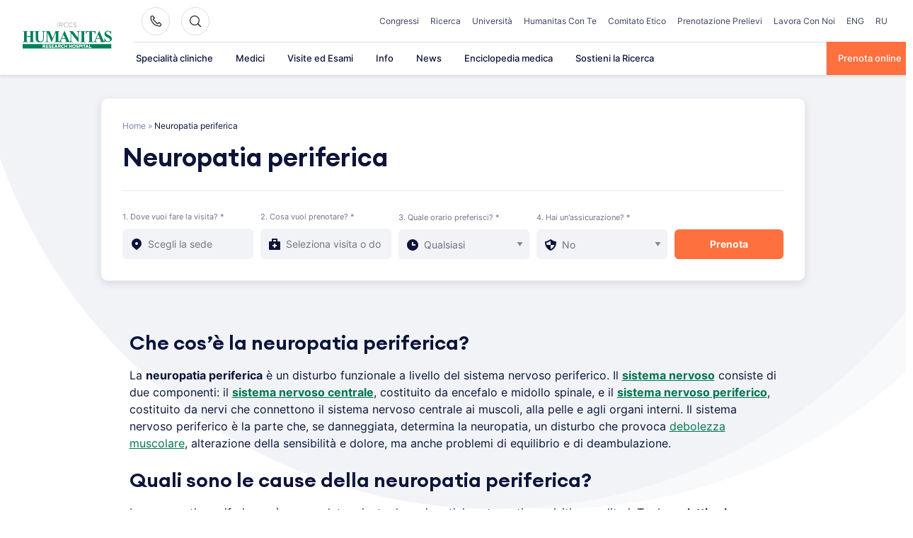

--- FILE ---
content_type: text/html; charset=UTF-8
request_url: https://www.humanitas.it/malattie/neuropatia-periferica/
body_size: 40838
content:
<!doctype html>
<html lang="it-IT">
<head>
    <meta charset="UTF-8">
    <meta name="viewport" content="width=device-width, initial-scale=1">
    <link rel="profile" href="https://gmpg.org/xfn/11">

	<meta name='robots' content='index, follow, max-image-preview:large, max-snippet:-1, max-video-preview:-1' />
	<style>img:is([sizes="auto" i], [sizes^="auto," i]) { contain-intrinsic-size: 3000px 1500px }</style>
	
	<!-- This site is optimized with the Yoast SEO plugin v26.4 - https://yoast.com/wordpress/plugins/seo/ -->
	<title>Neuropatia periferica: i sintomi - Humanitas</title><link rel="preload" data-rocket-preload as="image" href="https://www.humanitas.it/wp-content/themes/hit-theme/assets/images/bg-circle.svg" fetchpriority="high">
	<meta name="description" content="La neuropatia periferica è un disturbo a livello del sistema nervoso periferico, che provoca debolezza muscolare e problemi di equilibrio." />
	<link rel="canonical" href="https://www.humanitas.it/malattie/neuropatia-periferica/" />
	<meta property="og:locale" content="it_IT" />
	<meta property="og:type" content="article" />
	<meta property="og:title" content="Neuropatia periferica: i sintomi - Humanitas" />
	<meta property="og:description" content="La neuropatia periferica è un disturbo a livello del sistema nervoso periferico, che provoca debolezza muscolare e problemi di equilibrio." />
	<meta property="og:url" content="https://www.humanitas.it/malattie/neuropatia-periferica/" />
	<meta property="og:site_name" content="Humanitas" />
	<meta property="article:modified_time" content="2025-11-25T13:40:07+00:00" />
	<meta name="twitter:card" content="summary_large_image" />
	<meta name="twitter:label1" content="Tempo di lettura stimato" />
	<meta name="twitter:data1" content="7 minuti" />
	<!-- / Yoast SEO plugin. -->



<link rel="alternate" type="application/rss+xml" title="Humanitas &raquo; Feed" href="https://www.humanitas.it/feed/" />
<link rel="alternate" type="application/rss+xml" title="Humanitas &raquo; Feed dei commenti" href="https://www.humanitas.it/comments/feed/" />
<style id='wp-emoji-styles-inline-css'>

	img.wp-smiley, img.emoji {
		display: inline !important;
		border: none !important;
		box-shadow: none !important;
		height: 1em !important;
		width: 1em !important;
		margin: 0 0.07em !important;
		vertical-align: -0.1em !important;
		background: none !important;
		padding: 0 !important;
	}
</style>
<style id='wp-block-library-inline-css'>
:root{--wp-admin-theme-color:#007cba;--wp-admin-theme-color--rgb:0,124,186;--wp-admin-theme-color-darker-10:#006ba1;--wp-admin-theme-color-darker-10--rgb:0,107,161;--wp-admin-theme-color-darker-20:#005a87;--wp-admin-theme-color-darker-20--rgb:0,90,135;--wp-admin-border-width-focus:2px;--wp-block-synced-color:#7a00df;--wp-block-synced-color--rgb:122,0,223;--wp-bound-block-color:var(--wp-block-synced-color)}@media (min-resolution:192dpi){:root{--wp-admin-border-width-focus:1.5px}}.wp-element-button{cursor:pointer}:root{--wp--preset--font-size--normal:16px;--wp--preset--font-size--huge:42px}:root .has-very-light-gray-background-color{background-color:#eee}:root .has-very-dark-gray-background-color{background-color:#313131}:root .has-very-light-gray-color{color:#eee}:root .has-very-dark-gray-color{color:#313131}:root .has-vivid-green-cyan-to-vivid-cyan-blue-gradient-background{background:linear-gradient(135deg,#00d084,#0693e3)}:root .has-purple-crush-gradient-background{background:linear-gradient(135deg,#34e2e4,#4721fb 50%,#ab1dfe)}:root .has-hazy-dawn-gradient-background{background:linear-gradient(135deg,#faaca8,#dad0ec)}:root .has-subdued-olive-gradient-background{background:linear-gradient(135deg,#fafae1,#67a671)}:root .has-atomic-cream-gradient-background{background:linear-gradient(135deg,#fdd79a,#004a59)}:root .has-nightshade-gradient-background{background:linear-gradient(135deg,#330968,#31cdcf)}:root .has-midnight-gradient-background{background:linear-gradient(135deg,#020381,#2874fc)}.has-regular-font-size{font-size:1em}.has-larger-font-size{font-size:2.625em}.has-normal-font-size{font-size:var(--wp--preset--font-size--normal)}.has-huge-font-size{font-size:var(--wp--preset--font-size--huge)}.has-text-align-center{text-align:center}.has-text-align-left{text-align:left}.has-text-align-right{text-align:right}#end-resizable-editor-section{display:none}.aligncenter{clear:both}.items-justified-left{justify-content:flex-start}.items-justified-center{justify-content:center}.items-justified-right{justify-content:flex-end}.items-justified-space-between{justify-content:space-between}.screen-reader-text{border:0;clip-path:inset(50%);height:1px;margin:-1px;overflow:hidden;padding:0;position:absolute;width:1px;word-wrap:normal!important}.screen-reader-text:focus{background-color:#ddd;clip-path:none;color:#444;display:block;font-size:1em;height:auto;left:5px;line-height:normal;padding:15px 23px 14px;text-decoration:none;top:5px;width:auto;z-index:100000}html :where(.has-border-color){border-style:solid}html :where([style*=border-top-color]){border-top-style:solid}html :where([style*=border-right-color]){border-right-style:solid}html :where([style*=border-bottom-color]){border-bottom-style:solid}html :where([style*=border-left-color]){border-left-style:solid}html :where([style*=border-width]){border-style:solid}html :where([style*=border-top-width]){border-top-style:solid}html :where([style*=border-right-width]){border-right-style:solid}html :where([style*=border-bottom-width]){border-bottom-style:solid}html :where([style*=border-left-width]){border-left-style:solid}html :where(img[class*=wp-image-]){height:auto;max-width:100%}:where(figure){margin:0 0 1em}html :where(.is-position-sticky){--wp-admin--admin-bar--position-offset:var(--wp-admin--admin-bar--height,0px)}@media screen and (max-width:600px){html :where(.is-position-sticky){--wp-admin--admin-bar--position-offset:0px}}
</style>
<style id='classic-theme-styles-inline-css'>
/*! This file is auto-generated */
.wp-block-button__link{color:#fff;background-color:#32373c;border-radius:9999px;box-shadow:none;text-decoration:none;padding:calc(.667em + 2px) calc(1.333em + 2px);font-size:1.125em}.wp-block-file__button{background:#32373c;color:#fff;text-decoration:none}
</style>
<link data-minify="1" rel='stylesheet' id='questionnaire-styles-css' href='https://www.humanitas.it/wp-content/cache/min/1/wp-content/plugins/questionnaire-wp-plugin/assets/css/questionnaire.css?ver=1765405420' media='all' />
<link data-minify="1" rel='stylesheet' id='hmc_starter-style-css' href='https://www.humanitas.it/wp-content/cache/background-css/www.humanitas.it/wp-content/cache/min/1/wp-content/themes/hit-theme/assets/css/site.css?ver=1765405420&wpr_t=1768809518' media='all' />
<link data-minify="1" rel='stylesheet' id='cf7cf-style-css' href='https://www.humanitas.it/wp-content/cache/min/1/wp-content/plugins/cf7-conditional-fields/style.css?ver=1765405420' media='all' />
<script id="webtoffee-cookie-consent-js-extra">
var _wccConfig = {"_ipData":[],"_assetsURL":"https:\/\/www.humanitas.it\/wp-content\/plugins\/webtoffee-cookie-consent\/lite\/frontend\/images\/","_publicURL":"https:\/\/www.humanitas.it","_categories":[{"name":"Necessaria","slug":"necessary","isNecessary":true,"ccpaDoNotSell":true,"cookies":[{"cookieID":"visid_incap_*","domain":".humanitas.it","provider":"sitelock.com"},{"cookieID":"incap_ses_*","domain":".humanitas.it","provider":"sitelock.com"},{"cookieID":"wt_consent","domain":"www.humanitas.it","provider":""},{"cookieID":"ARRAffinity","domain":".prenota.humanitas.it","provider":"monitor.azure.com|azureedge.net"},{"cookieID":"ARRAffinitySameSite","domain":".prenota.humanitas.it","provider":"monitor.azure.com|azureedge.net"},{"cookieID":"nlbi_*","domain":".humanitas.it","provider":"thehotelsnetwork.com\/js\/hotel_price_widget.js"}],"active":true,"defaultConsent":{"gdpr":true,"ccpa":true},"foundNoCookieScript":false},{"name":"Funzionale","slug":"functional","isNecessary":false,"ccpaDoNotSell":true,"cookies":[{"cookieID":"yt-remote-device-id","domain":"youtube.com","provider":"youtube.com"},{"cookieID":"ytidb::LAST_RESULT_ENTRY_KEY","domain":"youtube.com","provider":"youtube.com"},{"cookieID":"yt-remote-connected-devices","domain":"youtube.com","provider":"youtube.com"},{"cookieID":"yt-remote-session-app","domain":"youtube.com","provider":"youtube.com"},{"cookieID":"yt-remote-cast-installed","domain":"youtube.com","provider":"youtube.com"},{"cookieID":"yt-remote-session-name","domain":"youtube.com","provider":"youtube.com"},{"cookieID":"yt-remote-fast-check-period","domain":"youtube.com","provider":"youtube.com"}],"active":true,"defaultConsent":{"gdpr":false,"ccpa":false},"foundNoCookieScript":false},{"name":"Analitica","slug":"analytics","isNecessary":false,"ccpaDoNotSell":true,"cookies":[{"cookieID":"___utmvc","domain":"www.humanitas.it","provider":"google-analytics.com|googletagmanager.com\/gtag\/js"},{"cookieID":"_gcl_au","domain":".humanitas.it","provider":"googletagmanager.com"},{"cookieID":"_ga","domain":".humanitas.it","provider":"google-analytics.com|googletagmanager.com\/gtag\/js"},{"cookieID":"_gid","domain":".humanitas.it","provider":"google-analytics.com|googletagmanager.com\/gtag\/js"},{"cookieID":"_gat_UA-*","domain":".humanitas.it","provider":"google-analytics.com|googletagmanager.com\/gtag\/js"},{"cookieID":"__kla_id","domain":"www.humanitas.it","provider":"klaviyo.com"},{"cookieID":"_ga_*","domain":".humanitas.it","provider":"google-analytics.com|googletagmanager.com\/gtag\/js"},{"cookieID":"_hjSessionUser_*","domain":".humanitas.it","provider":"hotjar.com"},{"cookieID":"_hjSession_*","domain":".humanitas.it","provider":"hotjar.com"},{"cookieID":"_fbp","domain":".humanitas.it","provider":"facebook.net"},{"cookieID":"_hjTLDTest","domain":".humanitas.it","provider":"hotjar.com"}],"active":true,"defaultConsent":{"gdpr":false,"ccpa":false},"foundNoCookieScript":false},{"name":"Prestazioni","slug":"performance","isNecessary":false,"ccpaDoNotSell":true,"cookies":[],"active":true,"defaultConsent":{"gdpr":false,"ccpa":false},"foundNoCookieScript":false},{"name":"Pubblicitari","slug":"advertisement","isNecessary":false,"ccpaDoNotSell":true,"cookies":[{"cookieID":"YSC","domain":".youtube.com","provider":"youtube.com"},{"cookieID":"VISITOR_INFO1_LIVE","domain":".youtube.com","provider":"youtube.com"},{"cookieID":"VISITOR_PRIVACY_METADATA","domain":".youtube.com","provider":"youtube.com"},{"cookieID":"yt.innertube::requests","domain":"youtube.com","provider":"youtube.com"},{"cookieID":"yt.innertube::nextId","domain":"youtube.com","provider":"youtube.com"}],"active":true,"defaultConsent":{"gdpr":false,"ccpa":false},"foundNoCookieScript":false},{"name":"Altre","slug":"others","isNecessary":false,"ccpaDoNotSell":true,"cookies":[{"cookieID":"__Secure-ROLLOUT_TOKEN","domain":".youtube.com","provider":""}],"active":true,"defaultConsent":{"gdpr":false,"ccpa":false},"foundNoCookieScript":false}],"_activeLaw":"gdpr","_rootDomain":"","_block":"1","_showBanner":"1","_bannerConfig":{"GDPR":{"settings":{"type":"popup","position":"center","applicableLaw":"gdpr","preferenceCenter":"center","selectedRegion":"EU","consentExpiry":365,"shortcodes":[{"key":"wcc_readmore","content":"<a href=\"#\" class=\"wcc-policy\" aria-label=\"Politica sui cookie\" target=\"_blank\" rel=\"noopener\" data-tag=\"readmore-button\">Politica sui cookie<\/a>","tag":"readmore-button","status":false,"attributes":{"rel":"nofollow","target":"_blank"}},{"key":"wcc_show_desc","content":"<button class=\"wcc-show-desc-btn\" data-tag=\"show-desc-button\" aria-label=\"Mostra di pi\u00f9\">Mostra di pi\u00f9<\/button>","tag":"show-desc-button","status":true,"attributes":[]},{"key":"wcc_hide_desc","content":"<button class=\"wcc-show-desc-btn\" data-tag=\"hide-desc-button\" aria-label=\"Mostra meno\">Mostra meno<\/button>","tag":"hide-desc-button","status":true,"attributes":[]},{"key":"wcc_category_toggle_label","content":"[wcc_{{status}}_category_label] [wcc_preference_{{category_slug}}_title]","tag":"","status":true,"attributes":[]},{"key":"wcc_enable_category_label","content":"Abilitare","tag":"","status":true,"attributes":[]},{"key":"wcc_disable_category_label","content":"Disattivare","tag":"","status":true,"attributes":[]},{"key":"wcc_video_placeholder","content":"<div class=\"video-placeholder-normal\" data-tag=\"video-placeholder\" id=\"[UNIQUEID]\"><p class=\"video-placeholder-text-normal\" data-tag=\"placeholder-title\">Si prega di accettare il consenso ai cookie<\/p><\/div>","tag":"","status":true,"attributes":[]},{"key":"wcc_enable_optout_label","content":"Abilitare","tag":"","status":true,"attributes":[]},{"key":"wcc_disable_optout_label","content":"Disattivare","tag":"","status":true,"attributes":[]},{"key":"wcc_optout_toggle_label","content":"[wcc_{{status}}_optout_label] [wcc_optout_option_title]","tag":"","status":true,"attributes":[]},{"key":"wcc_optout_option_title","content":"Non vendere o condividere i miei dati personali","tag":"","status":true,"attributes":[]},{"key":"wcc_optout_close_label","content":"Vicino","tag":"","status":true,"attributes":[]}],"bannerEnabled":true},"behaviours":{"reloadBannerOnAccept":false,"loadAnalyticsByDefault":false,"animations":{"onLoad":"animate","onHide":"sticky"}},"config":{"revisitConsent":{"status":false,"tag":"revisit-consent","position":"bottom-left","meta":{"url":"#"},"styles":[],"elements":{"title":{"type":"text","tag":"revisit-consent-title","status":true,"styles":{"color":"#0056a7"}}}},"preferenceCenter":{"toggle":{"status":true,"tag":"detail-category-toggle","type":"toggle","states":{"active":{"styles":{"background-color":"#000000"}},"inactive":{"styles":{"background-color":"#D0D5D2"}}}},"poweredBy":false},"categoryPreview":{"status":false,"toggle":{"status":true,"tag":"detail-category-preview-toggle","type":"toggle","states":{"active":{"styles":{"background-color":"#000000"}},"inactive":{"styles":{"background-color":"#D0D5D2"}}}}},"videoPlaceholder":{"status":true,"styles":{"background-color":"#000000","border-color":"#000000","color":"#ffffff"}},"readMore":{"status":false,"tag":"readmore-button","type":"link","meta":{"noFollow":true,"newTab":true},"styles":{"color":"#000000","background-color":"transparent","border-color":"transparent"}},"auditTable":{"status":true},"optOption":{"status":true,"toggle":{"status":true,"tag":"optout-option-toggle","type":"toggle","states":{"active":{"styles":{"background-color":"#000000"}},"inactive":{"styles":{"background-color":"#FFFFFF"}}}},"gpcOption":false}}}},"_version":"3.2.0","_logConsent":"","_tags":[{"tag":"accept-button","styles":{"color":"#FFFFFF","background-color":"#FF703F","border-color":"#FF703F"}},{"tag":"reject-button","styles":{"color":"#000000","background-color":"#F9F9F9","border-color":"#F9F9F9"}},{"tag":"settings-button","styles":{"color":"#000000","background-color":"#F9F9F9","border-color":"#F9F9F9"}},{"tag":"readmore-button","styles":{"color":"#000000","background-color":"transparent","border-color":"transparent"}},{"tag":"donotsell-button","styles":{"color":"#1863dc","background-color":"transparent","border-color":"transparent"}},{"tag":"accept-button","styles":{"color":"#FFFFFF","background-color":"#FF703F","border-color":"#FF703F"}},{"tag":"revisit-consent","styles":[]}],"_rtl":"","_lawSelected":["GDPR"],"_restApiUrl":"https:\/\/directory.cookieyes.com\/api\/v1\/ip","_renewConsent":"","_restrictToCA":"","_providersToBlock":[{"re":"youtube.com","categories":["functional","advertisement"]},{"re":"google-analytics.com|googletagmanager.com\/gtag\/js","categories":["analytics"]},{"re":"googletagmanager.com","categories":["analytics"]},{"re":"klaviyo.com","categories":["analytics"]},{"re":"hotjar.com","categories":["analytics"]},{"re":"facebook.net","categories":["analytics"]}]};
var _wccStyles = {"css":{"GDPR":".wcc-overlay{background: #000000; opacity: 0.4; position: fixed; top: 0; left: 0; width: 100%; height: 100%; z-index: 9999999;}.wcc-popup-overflow{overflow: hidden;}.wcc-hide{display: none;}.wcc-btn-revisit-wrapper{display: flex; padding: 6px; border-radius: 8px; opacity: 0px; background-color:#ffffff; box-shadow: 0px 3px 10px 0px #798da04d;  align-items: center; justify-content: center;  position: fixed; z-index: 999999; cursor: pointer;}.wcc-revisit-bottom-left{bottom: 15px; left: 15px;}.wcc-revisit-bottom-right{bottom: 15px; right: 15px;}.wcc-btn-revisit-wrapper .wcc-btn-revisit{display: flex; align-items: center; justify-content: center; background: none; border: none; cursor: pointer; position: relative; margin: 0; padding: 0;}.wcc-btn-revisit-wrapper .wcc-btn-revisit img{max-width: fit-content; margin: 0; } .wcc-btn-revisit-wrapper .wcc-revisit-help-text{font-size:14px; margin-left:4px; display:none;}.wcc-btn-revisit-wrapper:hover .wcc-revisit-help-text {display: block;}.wcc-revisit-hide{display: none;}.wcc-preference-btn:hover{cursor:pointer; text-decoration:underline;}.wcc-cookie-audit-table { font-family: inherit; border-collapse: collapse; width: 100%;} .wcc-cookie-audit-table th, .wcc-cookie-audit-table td {text-align: left; padding: 10px; font-size: 12px; color: #000000; word-break: normal; background-color: #d9dfe7; border: 1px solid #cbced6;} .wcc-cookie-audit-table tr:nth-child(2n + 1) td { background: #f1f5fa; }.wcc-consent-container{position: fixed; width: 440px; box-sizing: border-box; z-index: 99999999; transform: translate(-50%, -50%); border-radius: 6px;}.wcc-consent-container .wcc-consent-bar{background: #ffffff; border: 1px solid; padding: 20px 26px; border-radius: 6px; box-shadow: 0 -1px 10px 0 #acabab4d;}.wcc-consent-bar .wcc-banner-btn-close{position: absolute; right: 10px; top: 8px; background: none; border: none; cursor: pointer; padding: 0; margin: 0; height: auto; width: auto; min-height: 0; line-height: 0; text-shadow: none; box-shadow: none;}.wcc-consent-bar .wcc-banner-btn-close img{height: 10px; width: 10px; margin: 0;}.wcc-popup-center{top: 50%; left: 50%;}.wcc-custom-brand-logo-wrapper .wcc-custom-brand-logo{width: 100px; height: auto; margin: 0 0 12px 0;}.wcc-notice .wcc-title{color: #212121; font-weight: 700; font-size: 18px; line-height: 24px; margin: 0 0 12px 0; word-break: break-word;}.wcc-notice-des *{font-size: 14px;}.wcc-notice-des{color: #212121; font-size: 14px; line-height: 24px; font-weight: 400;}.wcc-notice-des img{min-height: 25px; min-width: 25px;}.wcc-consent-bar .wcc-notice-des p{color: inherit; margin-top: 0; word-break: break-word;}.wcc-notice-des p:last-child{margin-bottom: 0;}.wcc-notice-des a.wcc-policy,.wcc-notice-des button.wcc-policy{font-size: 14px; color: #1863dc; white-space: nowrap; cursor: pointer; background: transparent; border: 1px solid; text-decoration: underline;}.wcc-notice-des button.wcc-policy{padding: 0;}.wcc-notice-des a.wcc-policy:focus-visible,.wcc-consent-bar .wcc-banner-btn-close:focus-visible,.wcc-notice-des button.wcc-policy:focus-visible,.wcc-preference-content-wrapper .wcc-show-desc-btn:focus-visible,.wcc-accordion-header .wcc-accordion-btn:focus-visible,.wcc-preference-header .wcc-btn-close:focus-visible,.wcc-switch input[type=\"checkbox\"]:focus-visible,.wcc-btn:focus-visible{outline: 2px solid #1863dc; outline-offset: 2px;}.wcc-btn:focus:not(:focus-visible),.wcc-accordion-header .wcc-accordion-btn:focus:not(:focus-visible),.wcc-preference-content-wrapper .wcc-show-desc-btn:focus:not(:focus-visible),.wcc-btn-revisit-wrapper .wcc-btn-revisit:focus:not(:focus-visible),.wcc-preference-header .wcc-btn-close:focus:not(:focus-visible),.wcc-consent-bar .wcc-banner-btn-close:focus:not(:focus-visible){outline: 0;}button.wcc-show-desc-btn:not(:hover):not(:active){color: #1863dc; background: transparent;}button.wcc-accordion-btn:not(:hover):not(:active),button.wcc-banner-btn-close:not(:hover):not(:active),button.wcc-btn-close:not(:hover):not(:active),button.wcc-btn-revisit:not(:hover):not(:active){background: transparent;}.wcc-consent-bar button:hover,.wcc-modal.wcc-modal-open button:hover,.wcc-consent-bar button:focus,.wcc-modal.wcc-modal-open button:focus{text-decoration: none;}.wcc-notice-btn-wrapper{display: flex; justify-content: center; align-items: center; flex-wrap: wrap; gap: 8px; margin-top: 16px;}.wcc-notice-btn-wrapper .wcc-btn{text-shadow: none; box-shadow: none;}.wcc-btn{flex: auto; max-width: 100%; font-size: 14px; font-family: inherit; line-height: 24px; padding: 8px; font-weight: 500; border-radius: 2px; cursor: pointer; text-align: center; text-transform: none; min-height: 0;}.wcc-btn:hover{opacity: 0.8;}.wcc-btn-customize{color: #1863dc; background: transparent; border: 2px solid #1863dc;}.wcc-btn-reject{color: #1863dc; background: transparent; border: 2px solid #1863dc;}.wcc-btn-accept{background: #1863dc; color: #ffffff; border: 2px solid #1863dc;}.wcc-btn:last-child{margin-right: 0;}@media (max-width: 576px){.wcc-box-bottom-left{bottom: 0; left: 0;}.wcc-box-bottom-right{bottom: 0; right: 0;}.wcc-box-top-left{top: 0; left: 0;}.wcc-box-top-right{top: 0; right: 0;}}@media (max-width: 440px){.wcc-popup-center{width: 100%; max-width: 100%;}.wcc-consent-container .wcc-consent-bar{padding: 20px 0;}.wcc-custom-brand-logo-wrapper, .wcc-notice .wcc-title, .wcc-notice-des, .wcc-notice-btn-wrapper{padding: 0 24px;}.wcc-notice-des{max-height: 40vh; overflow-y: scroll;}.wcc-notice-btn-wrapper{flex-direction: column; gap: 10px;}.wcc-btn{width: 100%;}.wcc-notice-btn-wrapper .wcc-btn-customize{order: 2;}.wcc-notice-btn-wrapper .wcc-btn-reject{order: 3;}.wcc-notice-btn-wrapper .wcc-btn-accept{order: 1;}}@media (max-width: 352px){.wcc-notice .wcc-title{font-size: 16px;}.wcc-notice-des *{font-size: 12px;}.wcc-notice-des, .wcc-btn, .wcc-notice-des a.wcc-policy{font-size: 12px;}}.wcc-modal.wcc-modal-open{display: flex; visibility: visible; -webkit-transform: translate(-50%, -50%); -moz-transform: translate(-50%, -50%); -ms-transform: translate(-50%, -50%); -o-transform: translate(-50%, -50%); transform: translate(-50%, -50%); top: 50%; left: 50%; transition: all 1s ease;}.wcc-modal{box-shadow: 0 32px 68px rgba(0, 0, 0, 0.3); margin: 0 auto; position: fixed; max-width: 100%; background: #ffffff; top: 50%; box-sizing: border-box; border-radius: 6px; z-index: 999999999; color: #212121; -webkit-transform: translate(-50%, 100%); -moz-transform: translate(-50%, 100%); -ms-transform: translate(-50%, 100%); -o-transform: translate(-50%, 100%); transform: translate(-50%, 100%); visibility: hidden; transition: all 0s ease;}.wcc-preference-center{max-height: 79vh; overflow: hidden; width: 845px; overflow: hidden; flex: 1 1 0; display: flex; flex-direction: column; border-radius: 6px;}.wcc-preference-header{display: flex; align-items: center; justify-content: space-between; padding: 22px 24px; border-bottom: 1px solid;}.wcc-preference-header .wcc-preference-title{font-size: 18px; font-weight: 700; line-height: 24px; word-break: break-word;}.wcc-google-privacy-url a {text-decoration:none;color: #1863dc;cursor:pointer;} .wcc-preference-header .wcc-btn-close{cursor: pointer; vertical-align: middle; padding: 0; margin: 0; background: none; border: none; height: auto; width: auto; min-height: 0; line-height: 0; box-shadow: none; text-shadow: none;}.wcc-preference-header .wcc-btn-close img{margin: 0; height: 10px; width: 10px;}.wcc-preference-body-wrapper{padding: 0 24px; flex: 1; overflow: auto; box-sizing: border-box;}.wcc-preference-content-wrapper *,.wcc-preference-body-wrapper *{font-size: 14px;}.wcc-preference-content-wrapper{font-size: 14px; line-height: 24px; font-weight: 400; padding: 12px 0; }.wcc-preference-content-wrapper img{min-height: 25px; min-width: 25px;}.wcc-preference-content-wrapper .wcc-show-desc-btn{font-size: 14px; font-family: inherit; color: #1863dc; text-decoration: none; line-height: 24px; padding: 0; margin: 0; white-space: nowrap; cursor: pointer; background: transparent; border-color: transparent; text-transform: none; min-height: 0; text-shadow: none; box-shadow: none;}.wcc-preference-body-wrapper .wcc-preference-content-wrapper p{color: inherit; margin-top: 0;}.wcc-preference-content-wrapper p:last-child{margin-bottom: 0;}.wcc-accordion-wrapper{margin-bottom: 10px;}.wcc-accordion{border-bottom: 1px solid;}.wcc-accordion:last-child{border-bottom: none;}.wcc-accordion .wcc-accordion-item{display: flex; margin-top: 10px;}.wcc-accordion .wcc-accordion-body{display: none;}.wcc-accordion.wcc-accordion-active .wcc-accordion-body{display: block; padding: 0 22px; margin-bottom: 16px;}.wcc-accordion-header-wrapper{width: 100%; cursor: pointer;}.wcc-accordion-item .wcc-accordion-header{display: flex; justify-content: space-between; align-items: center;}.wcc-accordion-header .wcc-accordion-btn{font-size: 16px; font-family: inherit; color: #212121; line-height: 24px; background: none; border: none; font-weight: 700; padding: 0; margin: 0; cursor: pointer; text-transform: none; min-height: 0; text-shadow: none; box-shadow: none;}.wcc-accordion-header .wcc-always-active{color: #008000; font-weight: 600; line-height: 24px; font-size: 14px;}.wcc-accordion-header-des *{font-size: 14px;}.wcc-accordion-header-des{font-size: 14px; line-height: 24px; margin: 10px 0 16px 0;}.wcc-accordion-header-wrapper .wcc-accordion-header-des p{color: inherit; margin-top: 0;}.wcc-accordion-chevron{margin-right: 22px; position: relative; cursor: pointer;}.wcc-accordion-chevron-hide{display: none;}.wcc-accordion .wcc-accordion-chevron i::before{content: \"\"; position: absolute; border-right: 1.4px solid; border-bottom: 1.4px solid; border-color: inherit; height: 6px; width: 6px; -webkit-transform: rotate(-45deg); -moz-transform: rotate(-45deg); -ms-transform: rotate(-45deg); -o-transform: rotate(-45deg); transform: rotate(-45deg); transition: all 0.2s ease-in-out; top: 8px;}.wcc-accordion.wcc-accordion-active .wcc-accordion-chevron i::before{-webkit-transform: rotate(45deg); -moz-transform: rotate(45deg); -ms-transform: rotate(45deg); -o-transform: rotate(45deg); transform: rotate(45deg);}.wcc-audit-table{background: #f4f4f4; border-radius: 6px;}.wcc-audit-table .wcc-empty-cookies-text{color: inherit; font-size: 12px; line-height: 24px; margin: 0; padding: 10px;}.wcc-audit-table .wcc-cookie-des-table{font-size: 12px; line-height: 24px; font-weight: normal; padding: 15px 10px; border-bottom: 1px solid; border-bottom-color: inherit; margin: 0;}.wcc-audit-table .wcc-cookie-des-table:last-child{border-bottom: none;}.wcc-audit-table .wcc-cookie-des-table li{list-style-type: none; display: flex; padding: 3px 0;}.wcc-audit-table .wcc-cookie-des-table li:first-child{padding-top: 0;}.wcc-cookie-des-table li div:first-child{width: 100px; font-weight: 600; word-break: break-word; word-wrap: break-word;}.wcc-cookie-des-table li div:last-child{flex: 1; word-break: break-word; word-wrap: break-word; margin-left: 8px;}.wcc-cookie-des-table li div:last-child p{color: inherit; margin-top: 0;}.wcc-cookie-des-table li div:last-child p:last-child{margin-bottom: 0;}.wcc-footer-shadow{display: block; width: 100%; height: 40px; background: linear-gradient(180deg, rgba(255, 255, 255, 0) 0%, #ffffff 100%); position: absolute; bottom: calc(100% - 1px);}.wcc-footer-wrapper{position: relative;}.wcc-prefrence-btn-wrapper{display: flex; flex-wrap: wrap; gap: 8px; align-items: center; justify-content: center; padding: 22px 24px; border-top: 1px solid;}.wcc-prefrence-btn-wrapper .wcc-btn{text-shadow: none; box-shadow: none;}.wcc-btn-preferences{color: #1863dc; background: transparent; border: 2px solid #1863dc;}.wcc-preference-header,.wcc-preference-body-wrapper,.wcc-preference-content-wrapper,.wcc-accordion-wrapper,.wcc-accordion,.wcc-accordion-wrapper,.wcc-footer-wrapper,.wcc-prefrence-btn-wrapper{border-color: inherit;}@media (max-width: 845px){.wcc-modal{max-width: calc(100% - 16px);}}@media (max-width: 576px){.wcc-modal{max-width: 100%;}.wcc-preference-center{max-height: 100vh;}.wcc-prefrence-btn-wrapper{flex-direction: column; gap: 10px;}.wcc-accordion.wcc-accordion-active .wcc-accordion-body{padding-right: 0;}.wcc-prefrence-btn-wrapper .wcc-btn{width: 100%;}.wcc-prefrence-btn-wrapper .wcc-btn-reject{order: 3;}.wcc-prefrence-btn-wrapper .wcc-btn-accept{order: 1;}.wcc-prefrence-btn-wrapper .wcc-btn-preferences{order: 2;}}@media (max-width: 425px){.wcc-accordion-chevron{margin-right: 15px;}.wcc-accordion.wcc-accordion-active .wcc-accordion-body{padding: 0 15px;}}@media (max-width: 352px){.wcc-preference-header .wcc-preference-title{font-size: 16px;}.wcc-preference-header{padding: 16px 24px;}.wcc-preference-content-wrapper *, .wcc-accordion-header-des *{font-size: 12px;}.wcc-preference-content-wrapper, .wcc-preference-content-wrapper .wcc-show-more, .wcc-accordion-header .wcc-always-active, .wcc-accordion-header-des, .wcc-preference-content-wrapper .wcc-show-desc-btn{font-size: 12px;}.wcc-accordion-header .wcc-accordion-btn{font-size: 14px;}}.wcc-switch{display: flex;}.wcc-switch input[type=\"checkbox\"]{position: relative; width: 44px; height: 24px; margin: 0; background: #d0d5d2; -webkit-appearance: none; border-radius: 50px; cursor: pointer; outline: 0; border: none; top: 0;}.wcc-switch input[type=\"checkbox\"]:checked{background: #1863dc;}.wcc-switch input[type=\"checkbox\"]:before{position: absolute; content: \"\"; height: 20px; width: 20px; left: 2px; bottom: 2px; border-radius: 50%; background-color: white; -webkit-transition: 0.4s; transition: 0.4s; margin: 0;}.wcc-switch input[type=\"checkbox\"]:after{display: none;}.wcc-switch input[type=\"checkbox\"]:checked:before{-webkit-transform: translateX(20px); -ms-transform: translateX(20px); transform: translateX(20px);}@media (max-width: 425px){.wcc-switch input[type=\"checkbox\"]{width: 38px; height: 21px;}.wcc-switch input[type=\"checkbox\"]:before{height: 17px; width: 17px;}.wcc-switch input[type=\"checkbox\"]:checked:before{-webkit-transform: translateX(17px); -ms-transform: translateX(17px); transform: translateX(17px);}}.video-placeholder-youtube{background-size: 100% 100%; background-position: center; background-repeat: no-repeat; background-color: #b2b0b059; position: relative; display: flex; align-items: center; justify-content: center; max-width: 100%;}.video-placeholder-text-youtube{text-align: center; align-items: center; padding: 10px 16px; background-color: #000000cc; color: #ffffff; border: 1px solid; border-radius: 2px; cursor: pointer;}.video-placeholder-normal{background-image: url(\"\/wp-content\/plugins\/webtoffee-cookie-consent\/lite\/frontend\/images\/placeholder.svg\"); background-size: 80px; background-position: center; background-repeat: no-repeat; background-color: #b2b0b059; position: relative; display: flex; align-items: flex-end; justify-content: center; max-width: 100%;}.video-placeholder-text-normal{align-items: center; padding: 10px 16px; text-align: center; border: 1px solid; border-radius: 2px; cursor: pointer;}.wcc-rtl{direction: rtl; text-align: right;}.wcc-rtl .wcc-banner-btn-close{left: 9px; right: auto;}.wcc-rtl .wcc-notice-btn-wrapper .wcc-btn:last-child{margin-right: 8px;}.wcc-rtl .wcc-notice-btn-wrapper .wcc-btn:first-child{margin-right: 0;}.wcc-rtl .wcc-notice-btn-wrapper{margin-left: 0;}.wcc-rtl .wcc-prefrence-btn-wrapper .wcc-btn{margin-right: 8px;}.wcc-rtl .wcc-prefrence-btn-wrapper .wcc-btn:first-child{margin-right: 0;}.wcc-rtl .wcc-accordion .wcc-accordion-chevron i::before{border: none; border-left: 1.4px solid; border-top: 1.4px solid; left: 12px;}.wcc-rtl .wcc-accordion.wcc-accordion-active .wcc-accordion-chevron i::before{-webkit-transform: rotate(-135deg); -moz-transform: rotate(-135deg); -ms-transform: rotate(-135deg); -o-transform: rotate(-135deg); transform: rotate(-135deg);}@media (max-width: 768px){.wcc-rtl .wcc-notice-btn-wrapper{margin-right: 0;}}@media (max-width: 576px){.wcc-rtl .wcc-notice-btn-wrapper .wcc-btn:last-child{margin-right: 0;}.wcc-rtl .wcc-prefrence-btn-wrapper .wcc-btn{margin-right: 0;}.wcc-rtl .wcc-accordion.wcc-accordion-active .wcc-accordion-body{padding: 0 22px 0 0;}}@media (max-width: 425px){.wcc-rtl .wcc-accordion.wcc-accordion-active .wcc-accordion-body{padding: 0 15px 0 0;}}@supports not (gap: 10px){.wcc-btn{margin: 0 8px 0 0;}@media (max-width: 440px){.wcc-notice-btn-wrapper{margin-top: 0;}.wcc-btn{margin: 10px 0 0 0;}.wcc-notice-btn-wrapper .wcc-btn-accept{margin-top: 16px;}}@media (max-width: 576px){.wcc-prefrence-btn-wrapper .wcc-btn{margin: 10px 0 0 0;}.wcc-prefrence-btn-wrapper .wcc-btn-accept{margin-top: 0;}}}.wcc-hide-ad-settings{display: none;}button.wcc-iab-dec-btn,.wcc-child-accordion-header-wrapper .wcc-child-accordion-btn,.wcc-vendor-wrapper .wcc-show-table-btn{font-size: 14px; font-family: inherit; line-height: 24px; padding: 0; margin: 0; cursor: pointer; text-decoration: none; background: none; border: none; text-transform: none; min-height: 0; text-shadow: none; box-shadow: none;}button.wcc-iab-dec-btn{color: #1863dc;}.wcc-iab-detail-wrapper{display: flex; flex-direction: column; overflow: hidden; border-color: inherit; height: 100vh;}.wcc-iab-detail-wrapper .wcc-iab-preference-des,.wcc-iab-detail-wrapper .wcc-google-privacy-policy{padding: 12px 24px; font-size: 14px; line-height: 24px;}.wcc-iab-detail-wrapper .wcc-iab-preference-des p{color: inherit; margin-top: 0;}.wcc-iab-detail-wrapper .wcc-iab-preference-des p:last-child{margin-bottom: 0;}.wcc-iab-detail-wrapper .wcc-iab-navbar-wrapper{padding: 0 24px; border-color: inherit;}.wcc-iab-navbar-wrapper .wcc-iab-navbar{display: flex; list-style-type: none; margin: 0; padding: 0; border-bottom: 1px solid; border-color: inherit;}.wcc-iab-navbar .wcc-iab-nav-item{margin: 0 12px;}.wcc-iab-nav-item.wcc-iab-nav-item-active{border-bottom: 4px solid #1863dc;}.wcc-iab-navbar .wcc-iab-nav-item:first-child{margin: 0 12px 0 0;}.wcc-iab-navbar .wcc-iab-nav-item:last-child{margin: 0 0 0 12px;}.wcc-iab-nav-item button.wcc-iab-nav-btn{padding: 6px 0 14px; color: #757575; font-size: 16px; line-height: 24px; cursor: pointer; background: transparent; border-color: transparent; text-transform: none; min-height: 0; text-shadow: none; box-shadow: none;}.wcc-iab-nav-item.wcc-iab-nav-item-active button.wcc-iab-nav-btn{color: #1863dc; font-weight: 700;}.wcc-iab-detail-wrapper .wcc-iab-detail-sub-wrapper{flex: 1; overflow: auto; border-color: inherit;}.wcc-accordion .wcc-accordion-iab-item{display: flex; padding: 20px 0; cursor: pointer;}.wcc-accordion-header-wrapper .wcc-accordion-header{display: flex; align-items: center; justify-content: space-between;}.wcc-accordion-title {display:flex; align-items:center; font-size:16px;}.wcc-accordion-body .wcc-child-accordion{padding: 0 15px; background-color: #f4f4f4; box-shadow: inset 0px -1px 0px rgba(0, 0, 0, 0.1); border-radius: 6px; margin-bottom: 20px;}.wcc-child-accordion .wcc-child-accordion-item{display: flex; padding: 15px 0; cursor: pointer;}.wcc-accordion-body .wcc-child-accordion.wcc-accordion-active{padding: 0 15px 15px;}.wcc-child-accordion.wcc-accordion-active .wcc-child-accordion-item{padding: 15px 0 0;}.wcc-child-accordion-chevron{margin-right: 18px; position: relative; cursor: pointer;}.wcc-child-accordion .wcc-child-accordion-chevron i::before{content: \"\"; position: absolute; border-right: 1.4px solid; border-bottom: 1.4px solid; border-color: #212121; height: 6px; width: 6px; -webkit-transform: rotate(-45deg); -moz-transform: rotate(-45deg); -ms-transform: rotate(-45deg); -o-transform: rotate(-45deg); transform: rotate(-45deg); transition: all 0.2s ease-in-out; top: 8px;}.wcc-child-accordion.wcc-accordion-active .wcc-child-accordion-chevron i::before{top: 6px; -webkit-transform: rotate(45deg); -moz-transform: rotate(45deg); -ms-transform: rotate(45deg); -o-transform: rotate(45deg); transform: rotate(45deg);}.wcc-child-accordion-item .wcc-child-accordion-header-wrapper{display: flex; align-items: center; justify-content: space-between; flex-wrap: wrap; width: 100%;}.wcc-child-accordion-header-wrapper .wcc-child-accordion-btn{color: #212121; font-weight: 700; text-align: left;}.wcc-child-accordion-header-wrapper .wcc-switch-wrapper{color: #212121; display: flex; align-items: center; justify-content: end; flex-wrap: wrap;}.wcc-switch-wrapper .wcc-legitimate-switch-wrapper,.wcc-switch-wrapper .wcc-consent-switch-wrapper{display: flex; align-items: center; justify-content: center;}.wcc-legitimate-switch-wrapper.wcc-switch-separator{border-right: 1px solid #d0d5d2; padding: 0 10px 0 0;}.wcc-switch-wrapper .wcc-consent-switch-wrapper{padding: 0 0 0 10px;}.wcc-legitimate-switch-wrapper .wcc-switch-label,.wcc-consent-switch-wrapper .wcc-switch-label{font-size: 14px; line-height: 24px; margin: 0 8px 0 0;}.wcc-switch-sm{display: flex;}.wcc-switch-sm input[type=\"checkbox\"]{position: relative; width: 34px; height: 20px; margin: 0; background: #d0d5d2; -webkit-appearance: none; border-radius: 50px; cursor: pointer; outline: 0; border: none; top: 0;}.wcc-switch-sm input[type=\"checkbox\"]:checked{background: #1863dc;}.wcc-switch-sm input[type=\"checkbox\"]:before{position: absolute; content: \"\"; height: 16px; width: 16px; left: 2px; bottom: 2px; border-radius: 50%; background-color: white; -webkit-transition: 0.4s; transition: 0.4s; margin: 0;}.wcc-switch-sm input[type=\"checkbox\"]:checked:before{-webkit-transform: translateX(14px); -ms-transform: translateX(14px); transform: translateX(14px);}.wcc-switch-sm input[type=\"checkbox\"]:focus-visible{outline: 2px solid #1863dc; outline-offset: 2px;}.wcc-child-accordion .wcc-child-accordion-body,.wcc-preference-body-wrapper .wcc-iab-detail-title{display: none;}.wcc-child-accordion.wcc-accordion-active .wcc-child-accordion-body{display: block;}.wcc-accordion-iab-item .wcc-accordion-btn{color: inherit;}.wcc-child-accordion-body .wcc-iab-ad-settings-details{color: #212121; font-size: 12px; line-height: 24px; margin: 0 0 0 18px;}.wcc-child-accordion-body .wcc-iab-ad-settings-details *{font-size: 12px; line-height: 24px; word-wrap: break-word;}.wcc-iab-ad-settings-details .wcc-vendor-wrapper{color: #212121;}.wcc-iab-ad-settings-details .wcc-iab-ad-settings-details-des,.wcc-iab-ad-settings-details .wcc-vendor-privacy-link{margin: 13px 0 11px;}.wcc-iab-illustrations p,.wcc-iab-illustrations .wcc-iab-illustrations-des{margin: 0;}.wcc-iab-illustrations .wcc-iab-illustrations-title,.wcc-vendor-privacy-link .wcc-vendor-privacy-link-title,.wcc-vendor-legitimate-link .wcc-vendor-legitimate-link-title{font-weight: 700;}.wcc-vendor-privacy-link .external-link-img,.wcc-vendor-legitimate-link .external-link-img{display: inline-block; vertical-align: text-top;}.wcc-iab-illustrations .wcc-iab-illustrations-des{padding: 0 0 0 24px;}.wcc-iab-ad-settings-details .wcc-iab-vendors-count-wrapper{font-weight: 700; margin: 11px 0 0;}.wcc-vendor-wrapper .wcc-vendor-data-retention-section,.wcc-vendor-wrapper .wcc-vendor-purposes-section,.wcc-vendor-wrapper .wcc-vendor-special-purposes-section,.wcc-vendor-wrapper .wcc-vendor-features-section,.wcc-vendor-wrapper .wcc-vendor-special-features-section,.wcc-vendor-wrapper .wcc-vendor-categories-section,.wcc-vendor-wrapper .wcc-vendor-storage-overview-section,.wcc-vendor-wrapper .wcc-vendor-storage-disclosure-section,.wcc-vendor-wrapper .wcc-vendor-legitimate-link{margin: 11px 0;}.wcc-vendor-privacy-link a,.wcc-vendor-legitimate-link a{text-decoration: none; color: #1863dc;}.wcc-vendor-data-retention-section .wcc-vendor-data-retention-value,.wcc-vendor-purposes-section .wcc-vendor-purposes-title,.wcc-vendor-special-purposes-section .wcc-vendor-special-purposes-title,.wcc-vendor-features-section .wcc-vendor-features-title,.wcc-vendor-special-features-section .wcc-vendor-special-features-title,.wcc-vendor-categories-section .wcc-vendor-categories-title,.wcc-vendor-storage-overview-section .wcc-vendor-storage-overview-title{font-weight: 700; margin: 0;}.wcc-vendor-storage-disclosure-section .wcc-vendor-storage-disclosure-title{font-weight: 700; margin: 0 0 11px;}.wcc-vendor-data-retention-section .wcc-vendor-data-retention-list,.wcc-vendor-purposes-section .wcc-vendor-purposes-list,.wcc-vendor-special-purposes-section .wcc-vendor-special-purposes-list,.wcc-vendor-features-section .wcc-vendor-features-list,.wcc-vendor-special-features-section .wcc-vendor-special-features-list,.wcc-vendor-categories-section .wcc-vendor-categories-list,.wcc-vendor-storage-overview-section .wcc-vendor-storage-overview-list,.wcc-vendor-storage-disclosure-section .wcc-vendor-storage-disclosure-list{margin: 0; padding: 0 0 0 18px;}.wcc-cookie-des-table .wcc-purposes-list{padding: 0 0 0 12px; margin: 0;}.wcc-cookie-des-table .wcc-purposes-list li{display: list-item; list-style-type: disc;}.wcc-vendor-wrapper .wcc-show-table-btn{font-size: 12px; color: #1863dc;}.wcc-vendor-wrapper .wcc-loader,.wcc-vendor-wrapper .wcc-error-msg{margin: 0;}.wcc-vendor-wrapper .wcc-error-msg{color: #e71d36;}.wcc-audit-table.wcc-vendor-audit-table{background-color: #ffffff; border-color: #f4f4f4;}.wcc-audit-table.wcc-vendor-audit-table .wcc-cookie-des-table li div:first-child{width: 200px;}button.wcc-iab-dec-btn:focus-visible,button.wcc-child-accordion-btn:focus-visible,button.wcc-show-table-btn:focus-visible,button.wcc-iab-nav-btn:focus-visible,.wcc-vendor-privacy-link a:focus-visible,.wcc-vendor-legitimate-link a:focus-visible{outline: 2px solid #1863dc; outline-offset: 2px;}button.wcc-iab-dec-btn:not(:hover):not(:active),button.wcc-iab-nav-btn:not(:hover):not(:active),button.wcc-child-accordion-btn:not(:hover):not(:active),button.wcc-show-table-btn:not(:hover):not(:active),.wcc-vendor-privacy-link a:not(:hover):not(:active),.wcc-vendor-legitimate-link a:not(:hover):not(:active){background: transparent;}.wcc-accordion-iab-item button.wcc-accordion-btn:not(:hover):not(:active){color: inherit;}button.wcc-iab-nav-btn:not(:hover):not(:active){color: #757575;}button.wcc-iab-dec-btn:not(:hover):not(:active),.wcc-iab-nav-item.wcc-iab-nav-item-active button.wcc-iab-nav-btn:not(:hover):not(:active),button.wcc-show-table-btn:not(:hover):not(:active){color: #1863dc;}button.wcc-child-accordion-btn:not(:hover):not(:active){color: #212121;}button.wcc-iab-nav-btn:focus:not(:focus-visible),button.wcc-iab-dec-btn:focus:not(:focus-visible),button.wcc-child-accordion-btn:focus:not(:focus-visible),button.wcc-show-table-btn:focus:not(:focus-visible){outline: 0;}.wcc-switch-sm input[type=\"checkbox\"]:after{display: none;}@media (max-width: 768px){.wcc-child-accordion-header-wrapper .wcc-switch-wrapper{width: 100%;}}@media (max-width: 576px){.wcc-hide-ad-settings{display: block;}.wcc-iab-detail-wrapper{display: block; flex: 1; overflow: auto; border-color: inherit;}.wcc-iab-detail-wrapper .wcc-iab-navbar-wrapper{display: none;}.wcc-iab-detail-sub-wrapper .wcc-preference-body-wrapper{border-top: 1px solid; border-color: inherit;}.wcc-preference-body-wrapper .wcc-iab-detail-title{display: block; font-size: 16px; font-weight: 700; margin: 10px 0 0; line-height: 24px;}.wcc-audit-table.wcc-vendor-audit-table .wcc-cookie-des-table li div:first-child{width: 100px;}}@media (max-width: 425px){.wcc-switch-sm input[type=\"checkbox\"]{width: 25px; height: 16px;}.wcc-switch-sm input[type=\"checkbox\"]:before{height: 12px; width: 12px;}.wcc-switch-sm input[type=\"checkbox\"]:checked:before{-webkit-transform: translateX(9px); -ms-transform: translateX(9px); transform: translateX(9px);}.wcc-child-accordion-chevron{margin-right: 15px;}.wcc-child-accordion-body .wcc-iab-ad-settings-details{margin: 0 0 0 15px;}}@media (max-width: 352px){.wcc-iab-detail-wrapper .wcc-iab-preference-des, .wcc-child-accordion-header-wrapper .wcc-child-accordion-btn, .wcc-legitimate-switch-wrapper .wcc-switch-label, .wcc-consent-switch-wrapper .wcc-switch-label, button.wcc-iab-dec-btn{font-size: 12px;}.wcc-preference-body-wrapper .wcc-iab-detail-title{font-size: 14px;}}.wcc-rtl .wcc-child-accordion .wcc-child-accordion-chevron i::before{border: none; border-left: 1.4px solid; border-top: 1.4px solid; left: 12px;}.wcc-rtl .wcc-child-accordion.wcc-accordion-active .wcc-child-accordion-chevron i::before{-webkit-transform: rotate(-135deg); -moz-transform: rotate(-135deg); -ms-transform: rotate(-135deg); -o-transform: rotate(-135deg); transform: rotate(-135deg);}.wcc-rtl .wcc-child-accordion-body .wcc-iab-ad-settings-details{margin: 0 18px 0 0;}.wcc-rtl .wcc-iab-illustrations .wcc-iab-illustrations-des{padding: 0 24px 0 0;}.wcc-rtl .wcc-consent-switch-wrapper .wcc-switch-label,.wcc-rtl .wcc-legitimate-switch-wrapper .wcc-switch-label{margin: 0 0 0 8px;}.wcc-rtl .wcc-switch-wrapper .wcc-legitimate-switch-wrapper{padding: 0; border-right: none;}.wcc-rtl .wcc-legitimate-switch-wrapper.wcc-switch-separator{border-left: 1px solid #d0d5d2; padding: 0 0 0 10px;}.wcc-rtl .wcc-switch-wrapper .wcc-consent-switch-wrapper{padding: 0 10px 0 0;}.wcc-rtl .wcc-child-accordion-header-wrapper .wcc-child-accordion-btn{text-align: right;}.wcc-rtl .wcc-vendor-data-retention-section .wcc-vendor-data-retention-list,.wcc-rtl .wcc-vendor-purposes-section .wcc-vendor-purposes-list,.wcc-rtl .wcc-vendor-special-purposes-section .wcc-vendor-special-purposes-list,.wcc-rtl .wcc-vendor-features-section .wcc-vendor-features-list,.wcc-rtl .wcc-vendor-special-features-section .wcc-vendor-special-features-list,.wcc-rtl .wcc-vendor-categories-section .wcc-vendor-categories-list,.wcc-rtl .wcc-vendor-storage-overview-section .wcc-vendor-storage-overview-list,.wcc-rtl .wcc-vendor-storage-disclosure-section .wcc-vendor-storage-disclosure-list{padding: 0 18px 0 0;}@media (max-width: 425px){.wcc-rtl .wcc-child-accordion-body .wcc-iab-ad-settings-details{margin: 0 15px 0 0;}}"}};
var _wccApi = {"base":"https:\/\/www.humanitas.it\/wp-json\/wcc\/v1\/","nonce":"e9c954a95c"};
</script>
<script src="https://www.humanitas.it/wp-content/plugins/webtoffee-cookie-consent/lite/frontend/js/script.min.js?ver=3.2.0" id="webtoffee-cookie-consent-js" data-rocket-defer defer></script>
<script src="https://www.humanitas.it/wp-includes/js/jquery/jquery.min.js?ver=3.7.1" id="jquery-core-js"></script>
<script src="https://www.humanitas.it/wp-includes/js/jquery/jquery-migrate.min.js?ver=3.4.1" id="jquery-migrate-js"></script>
<script id="3d-flip-book-client-locale-loader-js-extra">
var FB3D_CLIENT_LOCALE = {"ajaxurl":"https:\/\/www.humanitas.it\/wp-admin\/admin-ajax.php","dictionary":{"Table of contents":"Table of contents","Close":"Close","Bookmarks":"Bookmarks","Thumbnails":"Thumbnails","Search":"Search","Share":"Share","Facebook":"Facebook","Twitter":"Twitter","Email":"Email","Play":"Play","Previous page":"Previous page","Next page":"Next page","Zoom in":"Zoom in","Zoom out":"Zoom out","Fit view":"Fit view","Auto play":"Auto play","Full screen":"Full screen","More":"More","Smart pan":"Smart pan","Single page":"Single page","Sounds":"Sounds","Stats":"Stats","Print":"Print","Download":"Download","Goto first page":"Goto first page","Goto last page":"Goto last page"},"images":"https:\/\/www.humanitas.it\/wp-content\/plugins\/interactive-3d-flipbook-powered-physics-engine\/assets\/images\/","jsData":{"urls":[],"posts":{"ids_mis":[],"ids":[]},"pages":[],"firstPages":[],"bookCtrlProps":[],"bookTemplates":[]},"key":"3d-flip-book","pdfJS":{"pdfJsLib":"https:\/\/www.humanitas.it\/wp-content\/plugins\/interactive-3d-flipbook-powered-physics-engine\/assets\/js\/pdf.min.js?ver=4.3.136","pdfJsWorker":"https:\/\/www.humanitas.it\/wp-content\/plugins\/interactive-3d-flipbook-powered-physics-engine\/assets\/js\/pdf.worker.js?ver=4.3.136","stablePdfJsLib":"https:\/\/www.humanitas.it\/wp-content\/plugins\/interactive-3d-flipbook-powered-physics-engine\/assets\/js\/stable\/pdf.min.js?ver=2.5.207","stablePdfJsWorker":"https:\/\/www.humanitas.it\/wp-content\/plugins\/interactive-3d-flipbook-powered-physics-engine\/assets\/js\/stable\/pdf.worker.js?ver=2.5.207","pdfJsCMapUrl":"https:\/\/www.humanitas.it\/wp-content\/plugins\/interactive-3d-flipbook-powered-physics-engine\/assets\/cmaps\/"},"cacheurl":"https:\/\/www.humanitas.it\/wp-content\/uploads\/3d-flip-book\/cache\/","pluginsurl":"https:\/\/www.humanitas.it\/wp-content\/plugins\/","pluginurl":"https:\/\/www.humanitas.it\/wp-content\/plugins\/interactive-3d-flipbook-powered-physics-engine\/","thumbnailSize":{"width":"150","height":"150"},"version":"1.16.17"};
</script>
<script data-minify="1" src="https://www.humanitas.it/wp-content/cache/min/1/wp-content/plugins/interactive-3d-flipbook-powered-physics-engine/assets/js/client-locale-loader.js?ver=1765405420" id="3d-flip-book-client-locale-loader-js" async data-wp-strategy="async"></script>
<link rel="https://api.w.org/" href="https://www.humanitas.it/wp-json/" /><link rel="alternate" title="JSON" type="application/json" href="https://www.humanitas.it/wp-json/wp/v2/disease/248148" /><link rel="EditURI" type="application/rsd+xml" title="RSD" href="https://www.humanitas.it/xmlrpc.php?rsd" />
<meta name="generator" content="WordPress 6.8.3" />
<link rel='shortlink' href='https://www.humanitas.it/?p=248148' />
<link rel="alternate" title="oEmbed (JSON)" type="application/json+oembed" href="https://www.humanitas.it/wp-json/oembed/1.0/embed?url=https%3A%2F%2Fwww.humanitas.it%2Fmalattie%2Fneuropatia-periferica%2F" />
<link rel="alternate" title="oEmbed (XML)" type="text/xml+oembed" href="https://www.humanitas.it/wp-json/oembed/1.0/embed?url=https%3A%2F%2Fwww.humanitas.it%2Fmalattie%2Fneuropatia-periferica%2F&#038;format=xml" />
<!-- Block FB Pixel if no consent given -->
<script>
if ( window.location.href != 'https://www.humanitas.it/enciclopedia/primo-soccorso/puntura-di-insetto/') {
	function getCookie(o){let n=o+"=",e=document.cookie.split(";");for(let t=0;t<e.length;t++){let c=e[t];for(;" "==c.charAt(0);)c=c.substring(1);if(0==c.indexOf(n))return c.substring(n.length,c.length)}return""}function checkCookie(){let o=getCookie("cookielawinfo-checkbox-analytics");""!=o&&"no"==o&&(window.fbq=function(){})}function CookieLawInfo_Accept_Callback(){CLI.consent.analytics||(window.fbq=function(){})}checkCookie();
} else {
	console.log('no fb pixel blocking.')
}
</script>



<!-- Google Tag Manager -->
<script>(function(w,d,s,l,i){w[l]=w[l]||[];w[l].push({'gtm.start':
new Date().getTime(),event:'gtm.js'});var f=d.getElementsByTagName(s)[0],
j=d.createElement(s),dl=l!='dataLayer'?'&l='+l:'';j.async=true;j.src=
'https://www.googletagmanager.com/gtm.js?id='+i+dl;f.parentNode.insertBefore(j,f);
})(window,document,'script','dataLayer','GTM-M3HG4TJ');</script>
<!-- End Google Tag Manager -->

<script src="https://www.googleoptimize.com/optimize.js?id=OPT-MTXZQ6C"></script>
<meta name="google-site-verification" content="6CWzms1CWrtt8vnTWVhxTfzRko995hIm2LlSvyswpYE" />
<script async type="text/javascript" src="https://static.klaviyo.com/onsite/js/klaviyo.js?company_id=TR8mad"></script>

<script>
        // set "true" to increase the fidelity of advertising storage restrictions
        window.dataLayer = window.dataLayer || [];

        function gtag() {
            dataLayer.push(arguments);
        }

        // Function to update consent based on user acceptance
        function CookieLawInfo_Accept_Callback() {
            if (CLI.consent['advertisement'] == true) {
                gtag('consent', 'update', {
                    'ad_storage': 'granted',
                    'ad_user_data': 'granted',
                    'ad_personalization': 'granted',
                });
            }
            if (CLI.consent['analytics'] == true) {
                gtag('consent', 'update', {
                    'analytics_storage': 'granted'
                });
            }
            if (CLI.consent['functional'] == true) {
                gtag('consent', 'update', {
                    'functionality_storage': 'granted',
                    'personalization_storage': 'granted',
                });
            }
            set_ads_data_redaction();
        }

        function set_ads_data_redaction() {
            if (redact_ad_data && wt_cli_ad_storage == 'denied') {
                gtag('set', 'ads_data_redaction', true);
            }
        }
    </script><style id="wcc-style-inline">[data-tag]{visibility:hidden;}</style><script type="application/ld+json" class="medical-schema-graph">{"@context":"https://schema.org","@type":"MedicalCondition","name":"Neuropatia periferica","description":"La neuropatia periferica è un disturbo funzionale a livello del sistema nervoso periferico, che provoca debolezza muscolare, alterazione della sensibilità, dolore, problemi di equilibrio e di deambulazione. Può essere causata da malattie come il diabete mellito, tumori ematologici, neuropatie compressive, malattie metaboliche, HIV, difterite, malattia di Lyme, lebbra, herpes virus, carenze vitaminiche, sindromi autoimmuni, esposizione a sostanze tossiche e alcolici. I sintomi variano in relazione al tipo di fibre nervose coinvolte e possono essere motori, sensitivi o autonomici.","possibleComplication":"La gravità della neuropatia iatrogena è legata alla dose somministrata e al tempo di trattamento. La neuropatia periferica da chemioterapia può essere sintomatica e si risolve, parzialmente o del tutto, fra 6 mesi e un anno dalla sospensione del trattamento.","treatment":{"@type":"MedicalProcedure","name":"Trattamento della neuropatia periferica","description":"Il trattamento dipende dalla causa della neuropatia e può includere la gestione della causa sottostante, terapie farmacologiche specifiche e la gestione dei sintomi sensitivi disturbanti.","possibleComplication":"Il grado di recupero dipende dalla severità del danno iniziale; se il danno è esteso, la neuropatia può diventare irreversibile."},"potentialAction":{"@type":"ReserveAction","target":{"@type":"WebSite","url":"https://prenota.humanitas.it/prestazioni/visita-specialistica-neurologica"}}}</script>
<meta name="google-site-verification" content="-_0hB--BPWrFpamu48aUHQvomHpAKGuQu0QikqGhJoI" />
<link rel="icon" href="https://www.humanitas.it/wp-content/uploads/2021/01/apple-touch-icon-144-precomposed1.png" sizes="32x32" />
<link rel="icon" href="https://www.humanitas.it/wp-content/uploads/2021/01/apple-touch-icon-144-precomposed1.png" sizes="192x192" />
<link rel="apple-touch-icon" href="https://www.humanitas.it/wp-content/uploads/2021/01/apple-touch-icon-144-precomposed1.png" />
<meta name="msapplication-TileImage" content="https://www.humanitas.it/wp-content/uploads/2021/01/apple-touch-icon-144-precomposed1.png" />
<noscript><style id="rocket-lazyload-nojs-css">.rll-youtube-player, [data-lazy-src]{display:none !important;}</style></noscript>
<style id="rocket-lazyrender-inline-css">[data-wpr-lazyrender] {content-visibility: auto;}</style><style id="wpr-lazyload-bg-container"></style><style id="wpr-lazyload-bg-exclusion">.site-content{--wpr-bg-5991043f-e6b3-4c18-96b0-03b2bc01321d: url('https://www.humanitas.it/wp-content/themes/hit-theme/assets/images/bg-circle.svg');}.icon.search{--wpr-bg-88b8857d-97e7-47b2-ab82-9c9df876d368: url('https://www.humanitas.it/wp-content/themes/hit-theme/assets/icons/16/zoom.svg');}.icon.phone{--wpr-bg-a6148ba7-dfa1-44d0-a2de-0f8332245f98: url('https://www.humanitas.it/wp-content/themes/hit-theme/assets/icons/16/phone.svg');}</style>
<noscript>
<style id="wpr-lazyload-bg-nostyle">.error404 .site-content{--wpr-bg-053f52e7-4029-4873-9f8e-4748fabe9151: url('https://www.humanitas.it/wp-content/themes/hit-theme/assets/images/bg_404.svg');}body.home{--wpr-bg-25e07cdd-baf4-415d-b197-07a518b1a309: url('https://www.humanitas.it/wp-content/themes/hit-theme/assets/images/bg_color_shape_a_left.svg');}body.home{--wpr-bg-35c39be5-4321-4595-9b23-3997f1132a8c: url('https://www.humanitas.it/wp-content/themes/hit-theme/assets/images/bg_color_shape_a_right.svg');}body.home{--wpr-bg-95eff33d-ed32-49bc-bc64-288df425c09b: url('https://www.humanitas.it/wp-content/themes/hit-theme/assets/images/bg_color_shape_a_left.svg');}body.home{--wpr-bg-1c734646-1eca-4aa4-afaa-df39f69221be: url('https://www.humanitas.it/wp-content/themes/hit-theme/assets/images/bg_color_shape_a_right.svg');}body.post-type-archive-info_page,body.single-info_page{--wpr-bg-2bb314f1-4c4c-4c13-b980-36f82e44a5e6: url('https://www.humanitas.it/wp-content/themes/hit-theme/assets/images/bg_color_shape_b_left.svg');}body.post-type-archive-info_page,body.single-info_page{--wpr-bg-d522a967-6073-42b1-8ad7-d410100908e6: url('https://www.humanitas.it/wp-content/themes/hit-theme/assets/images/bg_color_shape_b_right.svg');}.icon.location{--wpr-bg-dcc70253-d669-47c8-a574-cb953f63fb02: url('https://www.humanitas.it/wp-content/themes/hit-theme/assets/icons/location.svg');}.icon.price{--wpr-bg-8f052152-0c69-463a-8c7e-82268f13ff37: url('https://www.humanitas.it/wp-content/themes/hit-theme/assets/icons/price.svg');}.icon.alert{--wpr-bg-020296cf-6243-42d8-a08f-6e9a77f9cd16: url('https://www.humanitas.it/wp-content/themes/hit-theme/assets/icons/sign.svg');}.icon.next{--wpr-bg-dd48b829-47bc-47e3-b033-35eb709a4e29: url('https://www.humanitas.it/wp-content/themes/hit-theme/assets/icons/16/next.svg');}.icon.previous{--wpr-bg-e1a83d92-4bd2-478e-b9e7-96924243c806: url('https://www.humanitas.it/wp-content/themes/hit-theme/assets/icons/16/previous.svg');}.icon.close{--wpr-bg-9d0d60c5-6e99-4af5-bfc1-728b64d9f3cc: url('https://www.humanitas.it/wp-content/themes/hit-theme/assets/icons/close.svg');}.icon.parking{--wpr-bg-cb662c6c-147c-44dd-a3b1-34ed4011481c: url('https://www.humanitas.it/wp-content/themes/hit-theme/assets/icons/16/parking.svg');}.icon.email{--wpr-bg-7c796d40-4d9f-4884-9b19-d42609ca766c: url('https://www.humanitas.it/wp-content/themes/hit-theme/assets/icons/16/mail.svg');}.icon.car{--wpr-bg-53116eaf-6181-4062-a85a-e82f135ec29d: url('https://www.humanitas.it/wp-content/themes/hit-theme/assets/icons/24/car-front.svg');}.icon.tram{--wpr-bg-fd7e4ea7-8ce8-4f85-bdd2-3b3fefc3043a: url('https://www.humanitas.it/wp-content/themes/hit-theme/assets/icons/24/tram.svg');}.icon.bus{--wpr-bg-ba99a99f-cecb-40c4-a5c4-4f36cf179688: url('https://www.humanitas.it/wp-content/themes/hit-theme/assets/icons/24/bus-front-10.svg');}.icon.train{--wpr-bg-3b334158-2038-4453-99c9-0b922f626ae1: url('https://www.humanitas.it/wp-content/themes/hit-theme/assets/icons/24/train.svg');}.icon.tiktok{--wpr-bg-11c7a98f-706b-4ad1-a779-8bedd56d232c: url('https://www.humanitas.it/wp-content/themes/hit-theme/assets/icons/tiktok.svg');}.icon.construction{--wpr-bg-92d16227-300e-40f3-8baa-0c38b81eebdb: url('https://www.humanitas.it/wp-content/themes/hit-theme/assets/icons/sign.svg');}.content-carousel-lightbox .carousel .navigation-arrow.alternative .icon.slick-prev{--wpr-bg-0ba9c9d4-ce7f-4f29-9b68-37f9c0f797a1: url('https://www.humanitas.it/wp-content/themes/hit-theme/assets/icons/16/previous.svg');}.content-carousel-lightbox .carousel .navigation-arrow.alternative .icon.slick-next{--wpr-bg-481b6adf-5037-4496-8aa2-87cacd276d84: url('https://www.humanitas.it/wp-content/themes/hit-theme/assets/icons/16/next.svg');}.notification.attention:before{--wpr-bg-15c79529-1668-49eb-8c54-df1767a03149: url('https://www.humanitas.it/wp-content/themes/hit-theme/assets/icons/sign.svg');}.humanitas-popular-menu li:after{--wpr-bg-ed5a4680-4db7-4625-af9e-5e8811af252a: url('https://www.humanitas.it/wp-content/themes/hit-theme/assets/icons/arrow-right-long.svg');}</style>
</noscript>
<script type="application/javascript">const rocket_pairs = [{"selector":".error404 .site-content","style":".error404 .site-content{--wpr-bg-053f52e7-4029-4873-9f8e-4748fabe9151: url('https:\/\/www.humanitas.it\/wp-content\/themes\/hit-theme\/assets\/images\/bg_404.svg');}","hash":"053f52e7-4029-4873-9f8e-4748fabe9151","url":"https:\/\/www.humanitas.it\/wp-content\/themes\/hit-theme\/assets\/images\/bg_404.svg"},{"selector":"body.home","style":"body.home{--wpr-bg-25e07cdd-baf4-415d-b197-07a518b1a309: url('https:\/\/www.humanitas.it\/wp-content\/themes\/hit-theme\/assets\/images\/bg_color_shape_a_left.svg');}","hash":"25e07cdd-baf4-415d-b197-07a518b1a309","url":"https:\/\/www.humanitas.it\/wp-content\/themes\/hit-theme\/assets\/images\/bg_color_shape_a_left.svg"},{"selector":"body.home","style":"body.home{--wpr-bg-35c39be5-4321-4595-9b23-3997f1132a8c: url('https:\/\/www.humanitas.it\/wp-content\/themes\/hit-theme\/assets\/images\/bg_color_shape_a_right.svg');}","hash":"35c39be5-4321-4595-9b23-3997f1132a8c","url":"https:\/\/www.humanitas.it\/wp-content\/themes\/hit-theme\/assets\/images\/bg_color_shape_a_right.svg"},{"selector":"body.home","style":"body.home{--wpr-bg-95eff33d-ed32-49bc-bc64-288df425c09b: url('https:\/\/www.humanitas.it\/wp-content\/themes\/hit-theme\/assets\/images\/bg_color_shape_a_left.svg');}","hash":"95eff33d-ed32-49bc-bc64-288df425c09b","url":"https:\/\/www.humanitas.it\/wp-content\/themes\/hit-theme\/assets\/images\/bg_color_shape_a_left.svg"},{"selector":"body.home","style":"body.home{--wpr-bg-1c734646-1eca-4aa4-afaa-df39f69221be: url('https:\/\/www.humanitas.it\/wp-content\/themes\/hit-theme\/assets\/images\/bg_color_shape_a_right.svg');}","hash":"1c734646-1eca-4aa4-afaa-df39f69221be","url":"https:\/\/www.humanitas.it\/wp-content\/themes\/hit-theme\/assets\/images\/bg_color_shape_a_right.svg"},{"selector":"body.post-type-archive-info_page,body.single-info_page","style":"body.post-type-archive-info_page,body.single-info_page{--wpr-bg-2bb314f1-4c4c-4c13-b980-36f82e44a5e6: url('https:\/\/www.humanitas.it\/wp-content\/themes\/hit-theme\/assets\/images\/bg_color_shape_b_left.svg');}","hash":"2bb314f1-4c4c-4c13-b980-36f82e44a5e6","url":"https:\/\/www.humanitas.it\/wp-content\/themes\/hit-theme\/assets\/images\/bg_color_shape_b_left.svg"},{"selector":"body.post-type-archive-info_page,body.single-info_page","style":"body.post-type-archive-info_page,body.single-info_page{--wpr-bg-d522a967-6073-42b1-8ad7-d410100908e6: url('https:\/\/www.humanitas.it\/wp-content\/themes\/hit-theme\/assets\/images\/bg_color_shape_b_right.svg');}","hash":"d522a967-6073-42b1-8ad7-d410100908e6","url":"https:\/\/www.humanitas.it\/wp-content\/themes\/hit-theme\/assets\/images\/bg_color_shape_b_right.svg"},{"selector":".icon.location","style":".icon.location{--wpr-bg-dcc70253-d669-47c8-a574-cb953f63fb02: url('https:\/\/www.humanitas.it\/wp-content\/themes\/hit-theme\/assets\/icons\/location.svg');}","hash":"dcc70253-d669-47c8-a574-cb953f63fb02","url":"https:\/\/www.humanitas.it\/wp-content\/themes\/hit-theme\/assets\/icons\/location.svg"},{"selector":".icon.price","style":".icon.price{--wpr-bg-8f052152-0c69-463a-8c7e-82268f13ff37: url('https:\/\/www.humanitas.it\/wp-content\/themes\/hit-theme\/assets\/icons\/price.svg');}","hash":"8f052152-0c69-463a-8c7e-82268f13ff37","url":"https:\/\/www.humanitas.it\/wp-content\/themes\/hit-theme\/assets\/icons\/price.svg"},{"selector":".icon.alert","style":".icon.alert{--wpr-bg-020296cf-6243-42d8-a08f-6e9a77f9cd16: url('https:\/\/www.humanitas.it\/wp-content\/themes\/hit-theme\/assets\/icons\/sign.svg');}","hash":"020296cf-6243-42d8-a08f-6e9a77f9cd16","url":"https:\/\/www.humanitas.it\/wp-content\/themes\/hit-theme\/assets\/icons\/sign.svg"},{"selector":".icon.next","style":".icon.next{--wpr-bg-dd48b829-47bc-47e3-b033-35eb709a4e29: url('https:\/\/www.humanitas.it\/wp-content\/themes\/hit-theme\/assets\/icons\/16\/next.svg');}","hash":"dd48b829-47bc-47e3-b033-35eb709a4e29","url":"https:\/\/www.humanitas.it\/wp-content\/themes\/hit-theme\/assets\/icons\/16\/next.svg"},{"selector":".icon.previous","style":".icon.previous{--wpr-bg-e1a83d92-4bd2-478e-b9e7-96924243c806: url('https:\/\/www.humanitas.it\/wp-content\/themes\/hit-theme\/assets\/icons\/16\/previous.svg');}","hash":"e1a83d92-4bd2-478e-b9e7-96924243c806","url":"https:\/\/www.humanitas.it\/wp-content\/themes\/hit-theme\/assets\/icons\/16\/previous.svg"},{"selector":".icon.close","style":".icon.close{--wpr-bg-9d0d60c5-6e99-4af5-bfc1-728b64d9f3cc: url('https:\/\/www.humanitas.it\/wp-content\/themes\/hit-theme\/assets\/icons\/close.svg');}","hash":"9d0d60c5-6e99-4af5-bfc1-728b64d9f3cc","url":"https:\/\/www.humanitas.it\/wp-content\/themes\/hit-theme\/assets\/icons\/close.svg"},{"selector":".icon.parking","style":".icon.parking{--wpr-bg-cb662c6c-147c-44dd-a3b1-34ed4011481c: url('https:\/\/www.humanitas.it\/wp-content\/themes\/hit-theme\/assets\/icons\/16\/parking.svg');}","hash":"cb662c6c-147c-44dd-a3b1-34ed4011481c","url":"https:\/\/www.humanitas.it\/wp-content\/themes\/hit-theme\/assets\/icons\/16\/parking.svg"},{"selector":".icon.email","style":".icon.email{--wpr-bg-7c796d40-4d9f-4884-9b19-d42609ca766c: url('https:\/\/www.humanitas.it\/wp-content\/themes\/hit-theme\/assets\/icons\/16\/mail.svg');}","hash":"7c796d40-4d9f-4884-9b19-d42609ca766c","url":"https:\/\/www.humanitas.it\/wp-content\/themes\/hit-theme\/assets\/icons\/16\/mail.svg"},{"selector":".icon.car","style":".icon.car{--wpr-bg-53116eaf-6181-4062-a85a-e82f135ec29d: url('https:\/\/www.humanitas.it\/wp-content\/themes\/hit-theme\/assets\/icons\/24\/car-front.svg');}","hash":"53116eaf-6181-4062-a85a-e82f135ec29d","url":"https:\/\/www.humanitas.it\/wp-content\/themes\/hit-theme\/assets\/icons\/24\/car-front.svg"},{"selector":".icon.tram","style":".icon.tram{--wpr-bg-fd7e4ea7-8ce8-4f85-bdd2-3b3fefc3043a: url('https:\/\/www.humanitas.it\/wp-content\/themes\/hit-theme\/assets\/icons\/24\/tram.svg');}","hash":"fd7e4ea7-8ce8-4f85-bdd2-3b3fefc3043a","url":"https:\/\/www.humanitas.it\/wp-content\/themes\/hit-theme\/assets\/icons\/24\/tram.svg"},{"selector":".icon.bus","style":".icon.bus{--wpr-bg-ba99a99f-cecb-40c4-a5c4-4f36cf179688: url('https:\/\/www.humanitas.it\/wp-content\/themes\/hit-theme\/assets\/icons\/24\/bus-front-10.svg');}","hash":"ba99a99f-cecb-40c4-a5c4-4f36cf179688","url":"https:\/\/www.humanitas.it\/wp-content\/themes\/hit-theme\/assets\/icons\/24\/bus-front-10.svg"},{"selector":".icon.train","style":".icon.train{--wpr-bg-3b334158-2038-4453-99c9-0b922f626ae1: url('https:\/\/www.humanitas.it\/wp-content\/themes\/hit-theme\/assets\/icons\/24\/train.svg');}","hash":"3b334158-2038-4453-99c9-0b922f626ae1","url":"https:\/\/www.humanitas.it\/wp-content\/themes\/hit-theme\/assets\/icons\/24\/train.svg"},{"selector":".icon.tiktok","style":".icon.tiktok{--wpr-bg-11c7a98f-706b-4ad1-a779-8bedd56d232c: url('https:\/\/www.humanitas.it\/wp-content\/themes\/hit-theme\/assets\/icons\/tiktok.svg');}","hash":"11c7a98f-706b-4ad1-a779-8bedd56d232c","url":"https:\/\/www.humanitas.it\/wp-content\/themes\/hit-theme\/assets\/icons\/tiktok.svg"},{"selector":".icon.construction","style":".icon.construction{--wpr-bg-92d16227-300e-40f3-8baa-0c38b81eebdb: url('https:\/\/www.humanitas.it\/wp-content\/themes\/hit-theme\/assets\/icons\/sign.svg');}","hash":"92d16227-300e-40f3-8baa-0c38b81eebdb","url":"https:\/\/www.humanitas.it\/wp-content\/themes\/hit-theme\/assets\/icons\/sign.svg"},{"selector":".content-carousel-lightbox .carousel .navigation-arrow.alternative .icon.slick-prev","style":".content-carousel-lightbox .carousel .navigation-arrow.alternative .icon.slick-prev{--wpr-bg-0ba9c9d4-ce7f-4f29-9b68-37f9c0f797a1: url('https:\/\/www.humanitas.it\/wp-content\/themes\/hit-theme\/assets\/icons\/16\/previous.svg');}","hash":"0ba9c9d4-ce7f-4f29-9b68-37f9c0f797a1","url":"https:\/\/www.humanitas.it\/wp-content\/themes\/hit-theme\/assets\/icons\/16\/previous.svg"},{"selector":".content-carousel-lightbox .carousel .navigation-arrow.alternative .icon.slick-next","style":".content-carousel-lightbox .carousel .navigation-arrow.alternative .icon.slick-next{--wpr-bg-481b6adf-5037-4496-8aa2-87cacd276d84: url('https:\/\/www.humanitas.it\/wp-content\/themes\/hit-theme\/assets\/icons\/16\/next.svg');}","hash":"481b6adf-5037-4496-8aa2-87cacd276d84","url":"https:\/\/www.humanitas.it\/wp-content\/themes\/hit-theme\/assets\/icons\/16\/next.svg"},{"selector":".notification.attention","style":".notification.attention:before{--wpr-bg-15c79529-1668-49eb-8c54-df1767a03149: url('https:\/\/www.humanitas.it\/wp-content\/themes\/hit-theme\/assets\/icons\/sign.svg');}","hash":"15c79529-1668-49eb-8c54-df1767a03149","url":"https:\/\/www.humanitas.it\/wp-content\/themes\/hit-theme\/assets\/icons\/sign.svg"},{"selector":".humanitas-popular-menu li","style":".humanitas-popular-menu li:after{--wpr-bg-ed5a4680-4db7-4625-af9e-5e8811af252a: url('https:\/\/www.humanitas.it\/wp-content\/themes\/hit-theme\/assets\/icons\/arrow-right-long.svg');}","hash":"ed5a4680-4db7-4625-af9e-5e8811af252a","url":"https:\/\/www.humanitas.it\/wp-content\/themes\/hit-theme\/assets\/icons\/arrow-right-long.svg"}]; const rocket_excluded_pairs = [{"selector":".site-content","style":".site-content{--wpr-bg-5991043f-e6b3-4c18-96b0-03b2bc01321d: url('https:\/\/www.humanitas.it\/wp-content\/themes\/hit-theme\/assets\/images\/bg-circle.svg');}","hash":"5991043f-e6b3-4c18-96b0-03b2bc01321d","url":"https:\/\/www.humanitas.it\/wp-content\/themes\/hit-theme\/assets\/images\/bg-circle.svg"},{"selector":".icon.search","style":".icon.search{--wpr-bg-88b8857d-97e7-47b2-ab82-9c9df876d368: url('https:\/\/www.humanitas.it\/wp-content\/themes\/hit-theme\/assets\/icons\/16\/zoom.svg');}","hash":"88b8857d-97e7-47b2-ab82-9c9df876d368","url":"https:\/\/www.humanitas.it\/wp-content\/themes\/hit-theme\/assets\/icons\/16\/zoom.svg"},{"selector":".icon.phone","style":".icon.phone{--wpr-bg-a6148ba7-dfa1-44d0-a2de-0f8332245f98: url('https:\/\/www.humanitas.it\/wp-content\/themes\/hit-theme\/assets\/icons\/16\/phone.svg');}","hash":"a6148ba7-dfa1-44d0-a2de-0f8332245f98","url":"https:\/\/www.humanitas.it\/wp-content\/themes\/hit-theme\/assets\/icons\/16\/phone.svg"}];</script><meta name="generator" content="WP Rocket 3.18" data-wpr-features="wpr_lazyload_css_bg_img wpr_defer_js wpr_minify_js wpr_lazyload_images wpr_lazyload_iframes wpr_automatic_lazy_rendering wpr_oci wpr_image_dimensions wpr_cache_webp wpr_minify_css wpr_preload_links" /></head>

<body class="wp-singular disease-template-default single single-disease postid-248148 wp-custom-logo wp-theme-hit-theme">

<div  id="page" class="site">
    <a class="skip-link screen-reader-text" href="#content">Skip to content</a>

    <header  id="masthead" class="site-header">


        <!-- site-branding -->
        <div  class="site-branding">
			<a href="https://www.humanitas.it/" class="custom-logo-link" rel="home"><img width="1749" height="532" src="https://www.humanitas.it/wp-content/uploads/2021/01/IRCCS_humanitas.svg" class="custom-logo" alt="Humanitas" decoding="async" fetchpriority="high" /></a>
        </div><!-- .site-branding -->

        <!-- site-navigation -->
        <div  class="site-navigation">

            <div class="top-bar">

                <div class="row middle-xs between-xs">

                    <div class="col-xs-4 col-md-2">

                        <nav aria-label="Top menu buttons" class="top-menu-buttons-wrapper">
                            <ul class="menu top-menu">
                                <li>
                                    <div class="hmc_phone_trigger" title="phone">
                                        <div class="icon phone"></div>
                                    </div>
                                </li>
                                <li>
                                    <div class="hmc_search_trigger" title="search">
                                        <div class="icon search"></div>
                                    </div>
                                </li>
                            </ul>
                        </nav>
						

                    </div>

                    <div class="col-xs-8 col-md-10">

                        <nav aria-label="Top menu" class="top-menu-wrapper">
							<ul id="top-menu" class="menu top-menu end-xs"><li id="menu-item-9510" class="menu-item menu-item-type-custom menu-item-object-custom menu-item-9510"><a href="http://humanitasedu.it/">Congressi</a></li>
<li id="menu-item-9511" class="menu-item menu-item-type-custom menu-item-object-custom menu-item-9511"><a href="https://www.humanitas.it/ricerca-scientifica/">Ricerca</a></li>
<li id="menu-item-9512" class="menu-item menu-item-type-custom menu-item-object-custom menu-item-9512"><a href="http://www.hunimed.eu/it/">Università</a></li>
<li id="menu-item-9514" class="menu-item menu-item-type-custom menu-item-object-custom menu-item-9514"><a href="https://www.humanitasconte.it/">Humanitas Con Te</a></li>
<li id="menu-item-9509" class="menu-item menu-item-type-custom menu-item-object-custom menu-item-9509"><a href="https://www.humanitas.it/page/comitato-etico">Comitato Etico</a></li>
<li id="menu-item-9515" class="menu-item menu-item-type-custom menu-item-object-custom menu-item-9515"><a href="https://www.humanitas.it/prenotazione-prelievi/">Prenotazione Prelievi</a></li>
<li id="menu-item-9320" class="menu-item menu-item-type-custom menu-item-object-custom menu-item-9320"><a href="https://jobs.humanitas.it/">Lavora Con Noi</a></li>
<li id="menu-item-12268" class="menu-item menu-item-type-custom menu-item-object-custom menu-item-12268"><a href="https://www.humanitas.net/">ENG</a></li>
<li id="menu-item-12269" class="menu-item menu-item-type-custom menu-item-object-custom menu-item-12269"><a href="https://www.humanitashospitals.ru/">RU</a></li>
</ul>                        </nav>

                    </div>
                </div>

            </div>

            <!-- Main navigation menu -->
            <div class="main-bar">

                <div class="row between-xs">


                    <nav id="site-navigation" class="main-navigation" role="navigation" aria-label="Main menu">

                        <!-- Mobile elements -->
                        <div class="show-xs">
                            <div class="hmc_phone_trigger" title="phone">
                                <div class="icon phone"></div>
                            </div>
                        </div>
                        <div class="show-xs">
                            <div class="hmc_search_trigger" title="search">
                                <div class="icon search"></div>
                            </div>
                        </div>

                        <div class="hamburger-switch menu-toggle"
                             role="button"
                             tabindex="0"
                             aria-controls="primary-menu"
                             aria-expanded="false"
                             aria-label="Apri menu principale">
                            <span></span>
                            <span></span>
                            <span></span>
                        </div>
						<ul id="primary-menu" class="menu nav-menu menu-first"><li id="menu-item-12090" class="cta-menu-item show-xs menu-item menu-item-type-custom menu-item-object-custom menu-item-12090"><a href="https://prenota.humanitas.it/?_ga=2.184250592.793112874.1606659712-46775854.1570771776">Prenota online</a></li>
<li id="menu-item-9317" class="menu-item menu-item-type-post_type_archive menu-item-object-center menu-item-has-children menu-item-9317"><a href="https://www.humanitas.it/centri/">Specialità cliniche</a>
<ul class="sub-menu">
	<li id="menu-item-11208" class="submenu-header hide-xs menu-item menu-item-type-custom menu-item-object-custom menu-item-11208"><a href="/centri/">Specialità cliniche</a></li>
	<li id="menu-item-9531" class="menu-item menu-item-type-post_type_archive menu-item-object-center menu-item-9531"><a href="https://www.humanitas.it/centri/">Centri</a></li>
	<li id="menu-item-9533" class="menu-item menu-item-type-post_type_archive menu-item-object-unit menu-item-9533"><a href="https://www.humanitas.it/unita-operative/">Unità Operative</a></li>
</ul>
</li>
<li id="menu-item-11743" class="menu-item menu-item-type-custom menu-item-object-custom menu-item-11743"><a href="/medici">Medici</a></li>
<li id="menu-item-240888" class="menu-item menu-item-type-custom menu-item-object-custom menu-item-240888"><a href="https://www.humanitas.it/visite-ed-esami/">Visite ed Esami</a></li>
<li id="menu-item-9536" class="menu-item menu-item-type-custom menu-item-object-custom menu-item-has-children menu-item-9536"><a href="https://www.humanitas.it/info/">Info</a>
<ul class="sub-menu">
	<li id="menu-item-9546" class="submenu-header menu-item menu-item-type-post_type_archive menu-item-object-info_page menu-item-9546"><a href="https://www.humanitas.it/info/">Informazioni utili</a></li>
	<li id="menu-item-9740" class="menu-item menu-item-type-custom menu-item-object-custom menu-item-9740"><a href="/info/prenotazioni/">Prenotazioni</a></li>
	<li id="menu-item-9779" class="menu-item menu-item-type-custom menu-item-object-custom menu-item-9779"><a href="/info/contatti/">Contatti</a></li>
	<li id="menu-item-9780" class="menu-item menu-item-type-custom menu-item-object-custom menu-item-9780"><a href="/info/orari">Orari</a></li>
	<li id="menu-item-9542" class="menu-item menu-item-type-post_type menu-item-object-info_page menu-item-9542"><a href="https://www.humanitas.it/info/norme-preparazione/">Norme di preparazione</a></li>
	<li id="menu-item-9781" class="menu-item menu-item-type-custom menu-item-object-custom menu-item-9781"><a href="/info/referti-cartelle-cliniche/">Referti e cartelle cliniche</a></li>
	<li id="menu-item-169605" class="menu-item menu-item-type-custom menu-item-object-custom menu-item-169605"><a href="https://www.humanitas.it/info/humanitas-con-te/">Humanitas con te</a></li>
	<li id="menu-item-169604" class="menu-item menu-item-type-custom menu-item-object-custom menu-item-169604"><a href="https://www.humanitas.it/info/prericovero/">Prericovero</a></li>
	<li id="menu-item-17453" class="menu-item menu-item-type-custom menu-item-object-custom menu-item-17453"><a href="https://www.humanitas.it/info/ricoveri/">Ricoveri</a></li>
	<li id="menu-item-105933" class="menu-item menu-item-type-custom menu-item-object-custom menu-item-105933"><a href="https://www.humanitas.it/info/esami-di-laboratorio/">Esami di laboratorio</a></li>
	<li id="menu-item-105932" class="menu-item menu-item-type-custom menu-item-object-custom menu-item-105932"><a href="https://www.humanitas.it/info/come-raggiungere-humanitas/">Indicazioni e parcheggi Humanitas</a></li>
</ul>
</li>
<li id="menu-item-9318" class="menu-item menu-item-type-post_type_archive menu-item-object-news menu-item-9318"><a href="https://www.humanitas.it/news/">News</a></li>
<li id="menu-item-9311" class="menu-item menu-item-type-custom menu-item-object-custom menu-item-has-children menu-item-9311"><a href="#">Enciclopedia medica</a>
<ul class="sub-menu">
	<li id="menu-item-9312" class="submenu-header menu-item menu-item-type-custom menu-item-object-custom menu-item-9312"><a href="#">Enciclopedia medica</a></li>
	<li id="menu-item-9535" class="menu-item menu-item-type-post_type_archive menu-item-object-symptom menu-item-9535"><a href="https://www.humanitas.it/sintomi/">Sintomi</a></li>
	<li id="menu-item-9314" class="menu-item menu-item-type-post_type_archive menu-item-object-visit menu-item-9314"><a href="https://www.humanitas.it/visite-ed-esami/">Visite ed esami</a></li>
	<li id="menu-item-9801" class="menu-item menu-item-type-custom menu-item-object-custom menu-item-9801"><a href="/malattie">Malattie</a></li>
	<li id="menu-item-9794" class="menu-item menu-item-type-custom menu-item-object-custom menu-item-9794"><a href="/cure/">Cure</a></li>
	<li id="menu-item-89574" class="menu-item menu-item-type-custom menu-item-object-custom menu-item-89574"><a href="https://www.humanitas.it/enciclopedia/esami-di-laboratorio/">Esami di laboratorio</a></li>
	<li id="menu-item-9795" class="menu-item menu-item-type-custom menu-item-object-custom menu-item-9795"><a href="/enciclopedia/infezioni">Infezioni</a></li>
	<li id="menu-item-89575" class="menu-item menu-item-type-custom menu-item-object-custom menu-item-89575"><a href="https://www.humanitas.it/enciclopedia/integratori-alimentari/">Integratori alimentari</a></li>
	<li id="menu-item-9798" class="menu-item menu-item-type-custom menu-item-object-custom menu-item-9798"><a href="/enciclopedia/principi-attivi">Principi attivi</a></li>
	<li id="menu-item-9797" class="menu-item menu-item-type-custom menu-item-object-custom menu-item-9797"><a href="/enciclopedia/vaccini">Vaccini</a></li>
	<li id="menu-item-9796" class="menu-item menu-item-type-custom menu-item-object-custom menu-item-9796"><a href="/enciclopedia/vitamine">Vitamine</a></li>
</ul>
</li>
<li id="menu-item-9743" class="menu-item menu-item-type-custom menu-item-object-custom menu-item-9743"><a href="https://donazioni.humanitas.it/">Sostieni la Ricerca</a></li>
<li id="menu-item-28895" class="show-xs menu-item menu-item-type-custom menu-item-object-custom menu-item-has-children menu-item-28895"><a href="#">Link utili</a>
<ul class="sub-menu">
	<li id="menu-item-248625" class="menu-item menu-item-type-custom menu-item-object-custom menu-item-248625"><a href="http://humanitasedu.it/">Congressi</a></li>
	<li id="menu-item-248626" class="menu-item menu-item-type-custom menu-item-object-custom menu-item-248626"><a href="https://www.humanitas.it/ricerca-scientifica/">Ricerca</a></li>
	<li id="menu-item-248627" class="menu-item menu-item-type-custom menu-item-object-custom menu-item-248627"><a href="http://www.hunimed.eu/it/">Università</a></li>
	<li id="menu-item-248628" class="menu-item menu-item-type-custom menu-item-object-custom menu-item-248628"><a href="https://www.humanitasconte.it/">Humanitas Con Te</a></li>
	<li id="menu-item-248629" class="menu-item menu-item-type-custom menu-item-object-custom menu-item-248629"><a href="https://www.humanitas.it/page/comitato-etico">Comitato Etico</a></li>
	<li id="menu-item-248630" class="menu-item menu-item-type-custom menu-item-object-custom menu-item-248630"><a href="https://www.humanitas.it/prenotazione-prelievi/">Prenotazione Prelievi</a></li>
	<li id="menu-item-248631" class="menu-item menu-item-type-custom menu-item-object-custom menu-item-248631"><a href="https://jobs.humanitas.it/">Lavora Con Noi</a></li>
	<li id="menu-item-248632" class="menu-item menu-item-type-custom menu-item-object-custom menu-item-248632"><a href="https://www.humanitas.net/">ENG</a></li>
</ul>
</li>
</ul>                        <div class="only-mobile">
							<ul id="top-menu-mobile" class="menu top-menu end-xs"><li class="menu-item menu-item-type-custom menu-item-object-custom menu-item-9510"><a href="http://humanitasedu.it/">Congressi</a></li>
<li class="menu-item menu-item-type-custom menu-item-object-custom menu-item-9511"><a href="https://www.humanitas.it/ricerca-scientifica/">Ricerca</a></li>
<li class="menu-item menu-item-type-custom menu-item-object-custom menu-item-9512"><a href="http://www.hunimed.eu/it/">Università</a></li>
<li class="menu-item menu-item-type-custom menu-item-object-custom menu-item-9514"><a href="https://www.humanitasconte.it/">Humanitas Con Te</a></li>
<li class="menu-item menu-item-type-custom menu-item-object-custom menu-item-9509"><a href="https://www.humanitas.it/page/comitato-etico">Comitato Etico</a></li>
<li class="menu-item menu-item-type-custom menu-item-object-custom menu-item-9515"><a href="https://www.humanitas.it/prenotazione-prelievi/">Prenotazione Prelievi</a></li>
<li class="menu-item menu-item-type-custom menu-item-object-custom menu-item-9320"><a href="https://jobs.humanitas.it/">Lavora Con Noi</a></li>
<li class="menu-item menu-item-type-custom menu-item-object-custom menu-item-12268"><a href="https://www.humanitas.net/">ENG</a></li>
<li class="menu-item menu-item-type-custom menu-item-object-custom menu-item-12269"><a href="https://www.humanitashospitals.ru/">RU</a></li>
</ul>                        </div>
                    </nav><!-- #site-navigation -->


                    <nav class="main-navigation prenota-menu">
						
                        <ul class="menu nav-menu">
                            <li class="menu-item cta-menu-item">
                                <a title="Prenotazioni"
                                   href="https://prenota.humanitas.it/?_ga=2.184250592.793112874.1606659712-46775854.1570771776">Prenota online</a>
                            </li>
                        </ul>

                    </nav>
                </div>

            </div>

        </div><!-- .site-navigation -->


    </header><!-- #masthead -->

    <!-- search form -->
    <div  id="hmc_search_section" class="search-wrapper">

        <div  class="icon-close close"></div>

        <form role="search" class="hmc-form inline" action="/" method="GET" class="hmc-form search-form">

            <input type="hidden" name="post_type" value="any">

            <div class="hmc-input-group">
                <input type="text" name="s" id="searchfield"
                       value=""
                       placeholder="Cerca..."
                       aria-label="Inserisci il termine di ricerca) ?>">
                <button type="submit" class="button blank">Cerca</button>
            </div>

        </form>

    </div>
    <!-- #search form -->

    <!-- phone form -->
	<div  id="hmc_phone_section" class="phone-wrapper">

    <div  class="wrapper">
        <div class="hmc_phone_trigger icon-close close"></div>

        <div class="h3">COME TI POSSIAMO AIUTARE?</div>

        <div class="phone-number-listing row">

            <div class="col-md-5 col-xs-12">

                <div class="single-number">
                    <div class="title">Centralino</div>
                    <a href="tel:09239" class="phone big">+39 02 8224 1</a>

                    <p>Se hai bisogno di maggiori informazioni contattaci telefonicamente</p>
                </div>

                <div class="single-number">
                    <div class="title">Prenotazioni Private</div>
                    <a href="tel:+39 02 8224 8224" class="phone big">+39 02 8224 8224</a>

                    <p>Prenota una visita in privato o con assicurazione telefonicamente, oppure direttamente online</p>
                </div>


            </div>

            <div class="col-md-7 col-xs-12">

                <div class="h3">Centri</div>

                <div class="row">

					
                                <div class="single-number col-md-4 col-xs-12">
                                    <div class="title">IBD Center</div>
                                    <a href="tel:0282248282"
                                       class="phone">0282248282</a>
                                </div>

							
                                <div class="single-number col-md-4 col-xs-12">
                                    <div class="title">Dipartimento di Gastroenterologia</div>
                                    <a href="tel:02 8224 8224"
                                       class="phone">02 8224 8224</a>
                                </div>

							
                                <div class="single-number col-md-4 col-xs-12">
                                    <div class="title">Ortho Center</div>
                                    <a href="tel:02 8224 8225"
                                       class="phone">02 8224 8225</a>
                                </div>

							
                                <div class="single-number col-md-4 col-xs-12">
                                    <div class="title">Cancer Center</div>
                                    <a href="tel:0282246280"
                                       class="phone">0282246280</a>
                                </div>

							
                                <div class="single-number col-md-4 col-xs-12">
                                    <div class="title">Centro Odontoiatrico</div>
                                    <a href="tel:0282246868"
                                       class="phone">0282246868</a>
                                </div>

							
                                <div class="single-number col-md-4 col-xs-12">
                                    <div class="title">Cardio Center</div>
                                    <a href="tel:02 8224 4330"
                                       class="phone">02 8224 4330</a>
                                </div>

							
                                <div class="single-number col-md-4 col-xs-12">
                                    <div class="title">Centro Oculistico</div>
                                    <a href="tel:02 8224 2555"
                                       class="phone">02 8224 2555</a>
                                </div>

							
                </div>

            </div>

        </div>
    </div>


</div>

    <main  id="content" class="site-content">

<div  class="wrapper narrow">


	<div class="hmc-box">

		<div class="inner">

			<div class="breadcrumbs"><span><span><a href="https://www.humanitas.it/">Home</a></span> » <span class="breadcrumb_last" aria-current="page">Neuropatia periferica</span></span></div>
			<div class="row middle-xs center-xs start-md">
				<!--				Display logo for the medical center	-->
				<div class="col-md-8 col-xs-12">
					<h1>Neuropatia periferica</h1>				</div>
			</div>

		</div>

                    <hr>

            <div class="inner">
		        
<form class="hmc-form inline" id="hmc_prenota_form" action="GET">

    <div class="select-area main-form-column">
        <label for="select_area">1. Dove vuoi fare la visita? *</label>
        <div class="input-container">
            <span class="icon-pin-3" aria-hidden="true"></span>
			                <input id="select_area" data-hospital type="text" name="select_area" placeholder="Scegli la sede"
                       readonly="readonly">
			
        </div>
    </div>

    <div class="select-visit main-form-column">
        <label for="select_visit">2. Cosa vuoi prenotare? *</label>
        <div class="input-container">
            <span class="icon-bag-49" aria-hidden="true"></span>
            <input id="select_visit" data-visit type="text" name="select_visit" placeholder="Seleziona visita o dottore"
                   readonly="readonly">
        </div>
    </div>

    <div class="select-time main-form-column">
        <label for="select_time">3. Quale orario preferisci? *</label>
        <div class="input-container">
            <span class="icon-clock" aria-hidden="true"></span>
            <select id="select_time" name="select_time" aria-required="true">
                <option value="qualsiasi">Qualsiasi</option>
                <option value="08-12">Mattina (08:00-12:00)</option>
                <option value="12-18">Pomeriggio (12:00-18:00)</option>
                <option value="18-21">Sera (18:00-21:00)</option>
            </select>
        </div>
    </div>

    <div class="select-insurance main-form-column">
        <label for="select_insurance">4. Hai un'assicurazione? *</label>
        <div class="input-container">
            <span class="icon-security" aria-hidden="true"></span>
            <select id="select_insurance" name="select_insurance" aria-required="true">
                <option value="">No</option>
                <option value="IWS - FASI">IWS - FASI</option>
                <option value="IWS OPEN - FASI OPEN">IWS OPEN - FASI OPEN</option>
                <option value="FASDAC">FASDAC</option>
            </select>
        </div>
    </div>


    <input id="submit_prenota" class="button big" type="submit" value="Prenota">

    <!--	Modal window -->
    <div class="hmc-sidepanel">
        <div class="modal-dialog">

            <div class="modal-header">
                <div id="modal_header">Seleziona dove vuoi fare la visita</div>
                <div class="icon close"></div>

                <div style="display: none;" class="hmc-input-group">
                    <input type="search" name="s" id="modal_search" value=""
                           placeholder="es. visita dermatologica, nome del medico"
                           aria-label="Inserisci il termine di ricerca">
                </div>
            </div>

            <div class="modal-content">
                <div class="hmc-menu-areas" id="modal_content">
                </div>

                <div class="modal-footer">
                    <button class="btn booknow" id="modal_content_choose">Conferma</button>
                </div>

            </div>


        </div>
    </div>

</form>
            </div>
            
	</div><!-- inner -->


</div><!-- wrapper -->

	<div  id="primary" class="content-area wrapper narrow-xs">

		<div class="row between-xs reverse-xs">

                        <main id="main" class="site-main col-md-12 col-xs-12">


				
<article id="post-248148" class="post-248148 disease type-disease status-publish hentry">

	<div class="entry-content">

		
<h2 class="wp-block-heading" id="che-cose-la-neuropatia-periferica">Che cos’è la neuropatia periferica?</h2>



<p>La <strong>neuropatia periferica</strong> è un disturbo funzionale a livello del sistema nervoso periferico. Il <strong><a href="https://www.humanitas.it/enciclopedia/anatomia/sistema-nervoso/">sistema nervoso</a></strong> consiste di due componenti: il <strong><a href="https://www.humanitas.it/enciclopedia/anatomia/sistema-nervoso/sistema-nervoso-centrale/">sistema nervoso centrale</a></strong>, costituito da encefalo e midollo spinale, e il <strong><a href="https://www.humanitas.it/enciclopedia/anatomia/sistema-nervoso/sistema-nervoso-periferico/">sistema nervoso periferico</a></strong>, costituito da nervi che connettono il sistema nervoso centrale ai muscoli, alla pelle e agli organi interni. Il sistema nervoso periferico è la parte che, se danneggiata, determina la neuropatia, un disturbo che provoca <a href="https://www.humanitas.it/sintomi/debolezza-muscolare/">debolezza muscolare</a>, alterazione della sensibilità e dolore, ma anche problemi di equilibrio e di deambulazione.</p>



<h2 class="wp-block-heading" id="quali-sono-le-cause-della-neuropatia-periferica">Quali sono le cause della neuropatia periferica?</h2>



<p>La neuropatia periferica può essere determinata da vari motivi scatenanti acquisiti o ereditari. Tra le <strong>malattie che possono comportare l’insorgenza di neuropatie la più comune è il <a href="https://www.humanitas.it/malattie/diabete/">diabete mellito</a>, ma sono considerate un fattore di rischio anche patologie </strong>come alcuni tumori ematologici, neuropatie compressive, malattie metaboliche, <a href="https://www.humanitas.it/malattie/aids-e-virus-hiv/">HIV</a>, <a href="https://www.humanitas.it/malattie/difterite/">difterite</a>, malattia di Lyme, lebbra, <a href="https://www.humanitas.it/enciclopedia/infezioni/infezione-da-herpes-virus/">Herpes virus</a>, carenze vitaminiche, <a href="https://www.humanitas.it/enciclopedia/glossario-immunologia/malattie-autoimmuni/">sindromi autoimmuni</a>, esposizione a sostanze tossiche, alcolici,.&nbsp;</p>



<p>Tra le <strong>cause ereditarie, invece, si riconoscono la malattia di Charcot-Marie-Tooth (CMT) e la neuropatia ereditaria con predisposizione alle paralisi da pressione (HNPP)</strong>.</p>



<p>Con il termine <strong>neuropatia iatrogena periferica</strong> si indica una neuropatia dovuta all’<strong>assunzione di</strong> <strong>farmaci</strong>, i cui effetti collaterali comportano l’insorgenza di disturbi a carico del sistema nervoso periferico. Alcuni farmaci per il trattamento dei tumori possono avere questo effetto.&nbsp;</p>



<h2 class="wp-block-heading" id="quali-sono-i-sintomi-della-neuropatia-periferica">Quali sono i sintomi della neuropatia periferica?</h2>



<p>I sintomi della neuropatia periferica possono assumere una notevole varietà di forme e di intensità in relazione al tipo di fibre nervose coinvolte, nonché all’estensione e alla severità della loro compromissione. In generale, si dividono in tre gruppi: i sintomi motori, quelli sensitivi e quelli autonomici.</p>



<p>I <strong>sintomi di tipo motorio</strong> che possono verificarsi possono essere molto vari e sono causati dalla compromissione delle fibre motorie responsabili del controllo muscolare. Vanno dalla difficoltà nei movimenti delle dita delle mani, alla diminuzione di forza nelle gambe, alla sensazione di fatica nel compiere movimenti come camminare o salire le scale. I problemi motori possono essere relativi a uno o più arti; nel caso in cui la difficoltà riguardi quelli inferiori si possono anche sperimentare problemi nel mantenere la posizione eretta o nel camminare.</p>



<p>I segni e i <strong>sintomi di tipo sensitivo</strong> sono estremamente variegati e sono provocati dall’alterazione delle fibre che trasmettono informazioni sensoriali. Generalmente insorgono in modo lento, possono avere carattere sporadico e spesso vengono inizialmente sottovalutati. Meno frequentemente hanno caratteristiche di continuità e difficilmente mantengono la stessa intensità nell’arco della giornata. I sintomi sensitivi possono manifestarsi sotto forma di dolore più o meno intenso, bruciore, formicolii, torpore, riduzione della sensibilità tattile o termo-dolorifica, difficoltà di equilibrio e coordinazione.<br><br>Anche i <strong>segni neurologici</strong> sono vari e comprendono: alterazione dei riflessi, carenze di forza più o meno marcate, aumento, riduzione o assenza di risposta a stimoli sensitivi (rispettivamente <a href="https://www.humanitas.it/sintomi/iperestesia/">iperestesia</a>, <a href="https://www.humanitas.it/sintomi/ipoestesia/">ipoestesia</a> o anestesia), allodinia (risposta anomala a stimoli che di norma non dovrebbero causare dolore) e iperalgesia (eccessiva risposta a stimoli dolorosi di entità lieve).</p>



<p>I <strong>sintomi autonomici</strong>, invece, sono dovuti all’interessamento delle fibre autonomiche deputate alla regolazione degli organi interni. Comprendono ipotensione ortostatica, disturbi gastrointestinali come <a href="https://www.humanitas.it/malattie/stipsi/">stipsi</a> e alterazioni della digestione, disturbi del tratto genito-urinario, alterazioni della <a href="https://www.humanitas.it/sintomi/sudorazione/">sudorazione</a>.</p>



<p>In generale i sintomi della neuropatia periferica sono a <strong>esordio variabile</strong>, dall’acuto (pochi giorni), al cronico (a insorgenza progressiva in diverse settimane: si tratta della modalità più frequente).</p>



<p>La gravità della <strong>neuropatia iatrogena</strong> è invece legata generalmente alla dose somministrata e al tempo di trattamento. La <strong>neuropatia periferica da <a href="https://www.humanitas.it/enciclopedia/glossario-immunologia/chemioterapia/">chemioterapia</a></strong> spesso è sintomatica, specialmente in pazienti che vengono trattati con combinazioni di farmaci. I sintomi possono manifestarsi anche settimane o mesi dopo la somministrazione del farmaco che la determina ma, nella grande maggioranza dei casi (circa l’80%), la neuropatie periferica si risolve, parzialmente o del tutto, fra 6 mesi e un anno dalla la sospensione del trattamento stesso.</p>



<h2 class="wp-block-heading" id="neuropatia-periferica-come-si-fa-la-diagnosi">Neuropatia periferica: come si fa la diagnosi?</h2>



<p><strong>Per diagnosticare la neuropatia periferica prima della comparsa dei sintomi si effettuano spesso test elettrofisiologici</strong>, come quello sulla velocità di conduzione neuronale. In questo modo è possibile intervenire con un trattamento tempestivo in grado di ridurre la gravità della neuropatia stessa, aumentando quindi la possibilità che si risolva definitivamente.<br>Se, invece, si dovessero riscontrare sintomi è opportuno fare riferimento al <strong>medico di medicina generale</strong>, che li valuterà e richiederà un approfondimento neurologico, con <strong>esami neurofisiologici</strong>, come l&#8217;<a href="https://www.humanitas.it/visite-ed-esami/elettroneurografia-elettromiografia-eng-emg/"><strong>elettroneuromiografia</strong></a>, o clinici, come la <strong><a href="https://www.humanitas.it/visite-ed-esami/visita-neurologica/">visita neurologica</a></strong>.</p>



<p>In particolare, l’<strong>elettroneuromiografia </strong>(ENG/EMG) è utile per la rilevazione di una sofferenza nervosa mediante l’osservazione della conduzione nervosa e l’effetto delle alterazioni sui muscoli. Con questo esame, lo specialista riesce a valutare se la neuropatia coinvolga le fibre sensitive, quelle motorie o entrambe e ottiene indicazioni sul tipo di sofferenza coinvolta (assonale o demielinizzante). L’elettroneuromiografia consente poi di individuare sofferenza subclinica dei nervi, quindi la presenza di alterazioni anche in assenza di sintomi riportati dal paziente, e di avere un’indicazione sulla distribuzione dei deficit ai quattro arti.</p>



<p>Ai fini di una corretta diagnosi, viene valutata attentamente anche la <strong>distribuzione dei sintomi</strong>, in modo tale da evidenziare l’eventuale interessamento di un unico nervo (mononeuropatia), di più nervi interessati in modo asimmetrico (multineuropatia), o di più nervi colpiti in modo simmetrico (polineuropatia), di solito a distribuzione distale (mani, piedi).&nbsp;</p>



<h2 class="wp-block-heading" id="come-trattare-la-neuropatia-periferica">Come trattare la neuropatia periferica?</h2>



<p>A seconda della causa della neuropatia, la <strong>terapia</strong> può alleviarla, rallentarla o, in alcuni casi, guarirla del tutto. Dopo aver bloccato il danno, infatti, il nervo può rigenerarsi: il grado di recupero dipende da quanto severo è stato in origine il danno stesso. Minore, quindi, è stato il danno, migliore sarà successivamente il recupero. È, pertanto, estremamente importante una diagnosi precoce, che permetta un rapido inizio della terapia. Se il danno sviluppatosi non è ancora esteso, il tessuto può essere completamente rigenerato; in caso di lesioni più gravi, invece, la neuropatia può diventare irreversibile.</p>



<p>Il primo passo per trattare le neuropatie periferiche comporta la <strong>gestione della causa sottostante</strong> la sofferenza delle fibre nervose. In caso quindi di <strong>neuropatia compressiva</strong> si predilige il<strong> trattamento chirurgico</strong> con la liberazione del nervo compresso (sindrome del tunnel carpale). In caso di <strong>neuropatie associate a malattie metaboliche</strong>, come il diabete, o in caso di <strong>neuropatie a meccanismo tossico, carenziale, o infettivo</strong>, non vi sono invece a oggi terapie specifiche disponibili: l’obiettivo dello specialista è dunque <strong>curare la patologia di base</strong> per prevenire un ulteriore accumulo di danno a carico dei nervi.<br>Per le <strong>neuropatie infiammatorie</strong> sono per contro disponibili<strong> terapie farmacologiche specifiche</strong>, utili a controllare l’andamento di malattia, a base di corticosteroidi, immunoglobuline e immunosoppressori. Presso <strong>Humanitas Rozzano </strong>sono in corso<strong> trial farmacologici con farmaci sperimentali</strong> per il trattamento di patologie di questo tipo (<a href="https://www.humanitas.it/malattie/polineuropatia-cronica-infiammatoria-demienilizzante/">Polineuropatia Infiammatoria Cronica Demielinizzante</a> o CIDP, <a href="https://www.humanitas.it/malattie/neuropatia-motoria-multifocale-mmn/">Neuropatia Motoria Multifocale</a> o MMN).</p>



<p>Il secondo passo nel trattamento delle neuropatie è la <strong>gestione dei sintomi sensitivi disturbanti</strong>, per esempio il dolore, i bruciori e i formicolii, tramite terapie con antiepilettici, antidepressivi, oppiacei e anestetici locali.</p>



<p>Spesso alle terapie si associa l’assunzione di <strong>integratori specifici per i nervi</strong>, la <strong>riabilitazione</strong> e/o la <strong>terapia fisica</strong>, in particolare in presenza di debolezza muscolare e alterazione dell’equilibrio e della deambulazione.</p>


<div id="visits-list-block_66ab7da08b8ee" class="visits-list- aligntrue">
	
<div class="visit-list-row">
	<div class="visit-list-title-wrap">
		<div class="inner">
			<div class="title">Visita neurologica</div>
		</div>

		<div class="inner-right">
			<a href="https://prenota.humanitas.it/prestazioni/visita-specialistica-neurologica" class="button booknow" target="_blank">Prenota ora</a>
		</div>
	</div>
			<div class="visit-list-description-wrap">
			<p>La visita permette di rilevare eventuali patologie o disturbi che colpiscono il sistema nervoso centrale o quello periferico. </p>
		</div>
	</div>

</div>

<script>window.addEventListener('DOMContentLoaded', function() {
	jQuery( '.visit-list-title-wrap .inner' ).on( 'click', function ( e ) {
		e.preventDefault();

        var $this = jQuery( this );

        // Remove class "open" of all titles except this
        jQuery( '.visit-list-row' ).find( '.title' ).not( $this.find( '.title' ) ).removeClass( 'open' )

		// Close inactive tabs
		jQuery( '.visit-list-description-wrap' ).not( $this.closest( '.visit-list-row' ).find( '.visit-list-description-wrap' ) )
			.slideUp( 'fast' );

		// Open current tab
        $this.find( '.title' ).toggleClass( 'open' ).closest( '.visit-list-row' ).find( '.visit-list-description-wrap' ).slideToggle( 'fast' );
	} )

});</script>
	</div><!-- .entry-content -->

</article><!-- #post-248148 -->


			</main><!-- #main -->

            

		</div>
		
	<section>
		<div class="wrapper">
			<h2>Unità Operative</h2>
			<ul class="listing-archive">

				
<li><a class="link-arrow" href="https://www.humanitas.it/unita-operative/neurologia-ii/">Malattie Neuromuscolari e Neuroimmunologia</a></li>

			</ul>
		</div><!-- .entry-content -->
	</section>






	</div><!-- #primary -->



	<div data-wpr-lazyrender="1" class="humanitas-partner-logos">
		<div class="inner">

							<a href="https://www.jointcommissioninternational.org/" target="_blank">
											<img width="150" height="150" src="data:image/svg+xml,%3Csvg%20xmlns='http://www.w3.org/2000/svg'%20viewBox='0%200%20150%20150'%3E%3C/svg%3E" data-lazy-src="https://www.humanitas.it/wp-content/uploads/2020/12/jointcommissioninternational-150x150.png"/><noscript><img width="150" height="150" src="https://www.humanitas.it/wp-content/uploads/2020/12/jointcommissioninternational-150x150.png"/></noscript>
									</a>
							<a href="https://ondaosservatorio.it/" target="_blank">
											<img width="150" height="150" src="data:image/svg+xml,%3Csvg%20xmlns='http://www.w3.org/2000/svg'%20viewBox='0%200%20150%20150'%3E%3C/svg%3E" data-lazy-src="https://www.humanitas.it/wp-content/uploads/2020/12/ondaosservatorio-150x150.png"/><noscript><img width="150" height="150" src="https://www.humanitas.it/wp-content/uploads/2020/12/ondaosservatorio-150x150.png"/></noscript>
									</a>
							<a href="https://www.tuvsud.com/it-it" target="_blank">
											<img width="150" height="150" src="data:image/svg+xml,%3Csvg%20xmlns='http://www.w3.org/2000/svg'%20viewBox='0%200%20150%20150'%3E%3C/svg%3E" data-lazy-src="https://www.humanitas.it/wp-content/uploads/2022/09/ISO-45001_logo-2-150x150.png.webp"/><noscript><img width="150" height="150" src="https://www.humanitas.it/wp-content/uploads/2022/09/ISO-45001_logo-2-150x150.png.webp"/></noscript>
									</a>
			
		</div>
	</div>



<a href="#page" id="hit_back_to_top"
   title="Torna su">Torna su</a>

<script>
    // Get the button
    let mybutton = document.getElementById("hit_back_to_top");

    // When the user scrolls down, show the button
    window.onscroll = function () {
        if (document.body.scrollTop > 1000 || document.documentElement.scrollTop > 1000) {
            mybutton.style.display = "block";
        } else {
            mybutton.style.display = "none";
        }
    };

</script>
<style>


    #hit_back_to_top {
        display: none;
        position: fixed;
        bottom: 40px;
        right: 92px;
        z-index: 99;
        font-size: 12px;
        border: none;
        outline: none;
        padding: 0.5rem 0.8rem;
        text-decoration: none;
        border: 1px solid #eaeaea;
        border-radius: 10px;
        background: white;

    }

</style>

</div><!-- #content -->

<footer class="site-footer">
	<section class="inner">
		<div class="wrapper">

			<div class="row">
				<div class="col-md-3 col-xs-6"><div class="widget"><div class="widget-title">Chi siamo</div>			<div class="textwidget"><p>Humanitas Research Hospital è un ospedale ad alta specializzazione, centro di Ricerca e sede di insegnamento universitario e promuove la salute, la prevenzione e la diagnosi precoce.</p>
</div>
		</div><div class="widget"><div class="widget-title">Dove siamo</div>			<div class="textwidget"><p>Via Manzoni 56, 20089 Rozzano (Milano) &#8211; Italia</p>
</div>
		</div><div class="widget"><div class="widget-title">Scarica l’app<span class="widget-title-row-2">Humanitas Con Te</span></div>			<div class="textwidget"><p><a href="https://play.google.com/store/apps/details?id=it.humanitas.conte" target="_blank" rel="noopener"><img decoding="async" class="alignnone wp-image-9675" src="data:image/svg+xml,%3Csvg%20xmlns='http://www.w3.org/2000/svg'%20viewBox='0%200%20145%2060'%3E%3C/svg%3E" alt="" width="145" height="60" data-lazy-src="https://www.humanitas.it/wp-content/uploads/2020/12/256x256-e1595937109703.png" /><noscript><img decoding="async" class="alignnone wp-image-9675" src="https://www.humanitas.it/wp-content/uploads/2020/12/256x256-e1595937109703.png" alt="" width="145" height="60" /></noscript></a><a href="https://apps.apple.com/us/app/humanitas-con-te/id1448472562" target="_blank" rel="noopener"><img decoding="async" class="alignnone wp-image-9676" src="data:image/svg+xml,%3Csvg%20xmlns='http://www.w3.org/2000/svg'%20viewBox='0%200%20145%2060'%3E%3C/svg%3E" alt="" width="145" height="60" data-lazy-src="https://www.humanitas.it/wp-content/uploads/2020/12/appstore-256x256-2-e1596127667273.png" /><noscript><img decoding="async" class="alignnone wp-image-9676" src="https://www.humanitas.it/wp-content/uploads/2020/12/appstore-256x256-2-e1596127667273.png" alt="" width="145" height="60" /></noscript></a></p>
</div>
		</div><div class="widget"><div class="widget-title">Rimaniamo in contatto</div>			<div class="textwidget"><p>Iscriviti alla nostra newsletter per ricevere novità e informazioni dal mondo Humanitas.<br />

<div class="wpcf7 no-js" id="wpcf7-f232431-o1" lang="en-US" dir="ltr" data-wpcf7-id="232431">
<div class="screen-reader-response"><p role="status" aria-live="polite" aria-atomic="true"></p> <ul></ul></div>
<form action="/malattie/neuropatia-periferica/#wpcf7-f232431-o1" method="post" class="wpcf7-form init" aria-label="Contact form" novalidate="novalidate" data-status="init">
<fieldset class="hidden-fields-container"><input type="hidden" name="_wpcf7" value="232431" /><input type="hidden" name="_wpcf7_version" value="6.1.4" /><input type="hidden" name="_wpcf7_locale" value="en_US" /><input type="hidden" name="_wpcf7_unit_tag" value="wpcf7-f232431-o1" /><input type="hidden" name="_wpcf7_container_post" value="0" /><input type="hidden" name="_wpcf7_posted_data_hash" value="" /><input type="hidden" name="_wpcf7cf_hidden_group_fields" value="[]" /><input type="hidden" name="_wpcf7cf_hidden_groups" value="[]" /><input type="hidden" name="_wpcf7cf_visible_groups" value="[]" /><input type="hidden" name="_wpcf7cf_repeaters" value="[]" /><input type="hidden" name="_wpcf7cf_steps" value="{}" /><input type="hidden" name="_wpcf7cf_options" value="{&quot;form_id&quot;:232431,&quot;conditions&quot;:[],&quot;settings&quot;:{&quot;animation&quot;:&quot;yes&quot;,&quot;animation_intime&quot;:200,&quot;animation_outtime&quot;:200,&quot;conditions_ui&quot;:&quot;normal&quot;,&quot;notice_dismissed&quot;:false,&quot;notice_dismissed_rollback-cf7-5.3.2&quot;:true,&quot;notice_dismissed_update-cf7-5.5.1&quot;:true,&quot;notice_dismissed_rollback-cf7-5.5.6&quot;:true,&quot;notice_dismissed_rollback-cf7-5.9.4&quot;:true}}" />
</fieldset>
<div class="footer-subscribe-form">
<input class="wpcf7-form-control wpcf7-hidden" value="humanitas" type="hidden" name="location" />
	<p><span class="wpcf7-form-control-wrap" data-name="your-name"><input size="40" maxlength="400" class="wpcf7-form-control wpcf7-text wpcf7-validates-as-required" aria-required="true" aria-invalid="false" placeholder="Il tuo nome" value="" type="text" name="your-name" / aria-label="Il tuo nome"></span><br />
<span class="wpcf7-form-control-wrap" data-name="your-email"><input size="40" maxlength="400" class="wpcf7-form-control wpcf7-email wpcf7-validates-as-required wpcf7-text wpcf7-validates-as-email" aria-required="true" aria-invalid="false" placeholder="La tua e-mail" value="" type="email" name="your-email" / aria-label="La tua e-mail"></span><br />
	<input class="wpcf7-form-control wpcf7-hidden" value="Humanitas.it Footer Newsletter" type="hidden" name="source" />
	</p>
	<p><input class="wpcf7-form-control wpcf7-submit has-spinner" type="submit" value="Iscriviti" / aria-label=""><br />
<span class="wpcf7-form-control-wrap" data-name="acceptance-443"><span class="wpcf7-form-control wpcf7-acceptance"><span class="wpcf7-list-item"><label><input type="checkbox" name="acceptance-443" value="1" aria-invalid="false" / aria-label="acceptance-443"><span class="wpcf7-list-item-label"><span style="color: white;"><a href="https://www.humanitas.it/wp-content/uploads/2021/03/Informativa-NL-ICH-2.pdf" target="_blank">Ho letto l’informativa e acconsento all’invio del materiale informativo e promozionale a mezzo email</a></span></span></label></span></span></span>
	</p>
</div><input type='hidden' class='wpcf7-pum' value='{"closepopup":false,"closedelay":0,"openpopup":false,"openpopup_id":0}' /><div class="wpcf7-response-output" aria-hidden="true"></div>
</form>
</div>
</p>
</div>
		</div><div class="widget"><div class="social-icons-widget"><a href="https://www.facebook.com/HumanitasMilano/" class="social-icon facebook" target="_blank" rel="noopener"><svg xmlns:xlink="http://www.w3.org/1999/xlink" xmlns="http://www.w3.org/2000/svg"  version="1.1"
     id="Layer_1" x="0px" y="0px" viewBox="0 0 144 144"
     style="enable-background:new 0 0 144 144;" xml:space="preserve">
    <path class="st0"
          d="M111,18H33c-8.3,0-15,6.7-15,15v78c0,8.3,6.7,15,15,15h78c8.3,0,15-6.7,15-15V33C126,24.7,119.3,18,111,18z 	 M105,51h-6.9c-4.8,0-5.1,1.8-5.1,5.2V63h12l-1.9,12H93v39H78V75h-9V63h9v-7.2C78,45.3,82.4,39,94.8,39H105V51z"/> </svg></a><a href="https://www.instagram.com/humanitashealth/" class="social-icon instagram" target="_blank" rel="noopener"><svg xmlns="http://www.w3.org/2000/svg"    viewBox="0 0 64 64" width="128px" height="128px"><path d="M 21.580078 7 C 13.541078 7 7 13.544938 7 21.585938 L 7 42.417969 C 7 50.457969 13.544938 57 21.585938 57 L 42.417969 57 C 50.457969 57 57 50.455062 57 42.414062 L 57 21.580078 C 57 13.541078 50.455062 7 42.414062 7 L 21.580078 7 z M 47 15 C 48.104 15 49 15.896 49 17 C 49 18.104 48.104 19 47 19 C 45.896 19 45 18.104 45 17 C 45 15.896 45.896 15 47 15 z M 32 19 C 39.17 19 45 24.83 45 32 C 45 39.17 39.169 45 32 45 C 24.83 45 19 39.169 19 32 C 19 24.831 24.83 19 32 19 z M 32 23 C 27.029 23 23 27.029 23 32 C 23 36.971 27.029 41 32 41 C 36.971 41 41 36.971 41 32 C 41 27.029 36.971 23 32 23 z"/></svg></a><a href="https://twitter.com/humanitasmilano" class="social-icon twitter" target="_blank" rel="noopener"><svg xmlns="http://www.w3.org/2000/svg"    viewBox="0 0 50 50" width="150px" height="150px"><path d="M 11 4 C 7.134 4 4 7.134 4 11 L 4 39 C 4 42.866 7.134 46 11 46 L 39 46 C 42.866 46 46 42.866 46 39 L 46 11 C 46 7.134 42.866 4 39 4 L 11 4 z M 13.085938 13 L 21.023438 13 L 26.660156 21.009766 L 33.5 13 L 36 13 L 27.789062 22.613281 L 37.914062 37 L 29.978516 37 L 23.4375 27.707031 L 15.5 37 L 13 37 L 22.308594 26.103516 L 13.085938 13 z M 16.914062 15 L 31.021484 35 L 34.085938 35 L 19.978516 15 L 16.914062 15 z"/></svg></a><a href="https://it.linkedin.com/company/humanitas-research-hospital" class="social-icon linkedin" target="_blank" rel="noopener"><?xml version="1.0" encoding="utf-8"?>
<!-- Generator: Adobe Illustrator 25.2.1, SVG Export Plug-In . SVG Version: 6.00 Build 0)  -->
<svg xmlns:xlink="http://www.w3.org/1999/xlink" version="1.1" id="Layer_1" xmlns="http://www.w3.org/2000/svg" x="0px"
     y="0px"
     viewBox="0 0 144 144" style="enable-background:new 0 0 144 144;" xml:space="preserve">
<path class="st0" d="M111,18H33c-8.3,0-15,6.7-15,15v78c0,8.3,6.7,15,15,15h78c8.3,0,15-6.7,15-15V33C126,24.7,119.3,18,111,18z
	 M51,108H36V57h15V108z M43.5,51L43.5,51c-4.6,0-7.5-3.3-7.5-7.5c0-4.3,3-7.5,7.5-7.5c4.6,0,7.4,3.2,7.5,7.5
	C51,47.7,48.1,51,43.5,51z M93,108V80.7c0-6.6-3.7-11.1-9.6-11.1c-4.5,0-6.9,3-8.1,6c-0.4,1.1-0.3,4-0.3,5.4v27H60V57h15v7.8
	c2.2-3.3,5.5-7.8,14.2-7.8c10.7,0,18.8,6.8,18.8,21.8l0,29.2H93z"/>
</svg>
</a><a href="https://www.youtube.com/user/HumanitasMilano" class="social-icon youtube" target="_blank" rel="noopener"><svg xmlns:xlink="http://www.w3.org/1999/xlink" xmlns="http://www.w3.org/2000/svg"  version="1.1"
     id="Layer_1" x="0px" y="0px" viewBox="0 0 144 144"
     style="enable-background:new 0 0 144 144;" xml:space="preserve"><path class="st0" d="M129.4,42.3c-1.2-6.3-6.3-11.1-12.6-12c-10.2-1.5-26.4-3.3-45-3.3s-35.1,1.8-45,3.3c-6.3,0.9-11.4,5.7-12.6,12 	C13,49.2,11.8,59.4,11.8,72s1.2,22.8,2.4,29.7c1.2,6.3,6.3,11.1,12.6,12c10.2,1.5,26.7,3.3,45,3.3c18.6,0,35.1-1.8,45-3.3 	c6.3-0.9,11.4-5.7,12.6-12c1.2-6.9,2.4-17.1,2.7-29.7C132.1,59.4,130.6,49.2,129.4,42.3z M59.8,93V51l36,21L59.8,93z"/> </svg></a><a href="https://www.tiktok.com/@humanitas_health" class="social-icon tiktok" target="_blank" rel="noopener"><svg xmlns="http://www.w3.org/2000/svg"    viewBox="0 0 50 50" width="150px" height="150px">    <path d="M41,4H9C6.243,4,4,6.243,4,9v32c0,2.757,2.243,5,5,5h32c2.757,0,5-2.243,5-5V9C46,6.243,43.757,4,41,4z M37.006,22.323 c-0.227,0.021-0.457,0.035-0.69,0.035c-2.623,0-4.928-1.349-6.269-3.388c0,5.349,0,11.435,0,11.537c0,4.709-3.818,8.527-8.527,8.527 s-8.527-3.818-8.527-8.527s3.818-8.527,8.527-8.527c0.178,0,0.352,0.016,0.527,0.027v4.202c-0.175-0.021-0.347-0.053-0.527-0.053 c-2.404,0-4.352,1.948-4.352,4.352s1.948,4.352,4.352,4.352s4.527-1.894,4.527-4.298c0-0.095,0.042-19.594,0.042-19.594h4.016 c0.378,3.591,3.277,6.425,6.901,6.685V22.323z"/></svg></a></div></div></div><div class="col-md-3 col-xs-6"><div class="widget"><div class="widget-title">Gruppo Humanitas</div><div class="menu-gruppo-humanitas-container"><ul id="menu-gruppo-humanitas" class="menu"><li id="menu-item-240756" class="menu-item menu-item-type-custom menu-item-object-custom menu-item-home menu-item-240756"><a href="https://www.humanitas.it/">Humanitas Research Hospital &#8211; Rozzano</a></li>
<li id="menu-item-9422" class="menu-item menu-item-type-custom menu-item-object-custom menu-item-9422"><a href="https://www.humanitas-sanpiox.it/">Humanitas San Pio X &#8211; Milano</a></li>
<li id="menu-item-57412" class="menu-item menu-item-type-custom menu-item-object-custom menu-item-57412"><a href="https://www.humanitas-care.it/dove-siamo/">Humanitas Medical Care (tutte le sedi)</a></li>
<li id="menu-item-9417" class="menu-item menu-item-type-custom menu-item-object-custom menu-item-9417"><a href="http://www.materdomini.it/">Humanitas Mater Domini &#8211; Castellanza (VA)</a></li>
<li id="menu-item-9423" class="menu-item menu-item-type-custom menu-item-object-custom menu-item-9423"><a href="https://www.clinicacastelli.it/">Humanitas Castelli &#8211; Bergamo</a></li>
<li id="menu-item-9416" class="menu-item menu-item-type-custom menu-item-object-custom menu-item-9416"><a href="http://www.gavazzeni.it/">Humanitas Gavazzeni &#8211; Bergamo</a></li>
<li id="menu-item-9419" class="menu-item menu-item-type-custom menu-item-object-custom menu-item-9419"><a href="http://www.clinicacellini.it/">Humanitas Cellini &#8211; Torino</a></li>
<li id="menu-item-9421" class="menu-item menu-item-type-custom menu-item-object-custom menu-item-9421"><a href="https://www.clinicafornaca.it/">Clinica Fornaca &#8211; Torino</a></li>
<li id="menu-item-9420" class="menu-item menu-item-type-custom menu-item-object-custom menu-item-9420"><a href="http://www.gradenigo.it/">Humanitas Gradenigo &#8211; Torino</a></li>
<li id="menu-item-232284" class="menu-item menu-item-type-custom menu-item-object-custom menu-item-232284"><a href="https://www.clinicasedes.it/">Clinica Sedes Sapientiae &#8211; Torino</a></li>
<li id="menu-item-9418" class="menu-item menu-item-type-custom menu-item-object-custom menu-item-9418"><a href="https://www.humanitascatania.it/">Humanitas Istituto Clinico Catanese &#8211; Catania</a></li>
</ul></div></div><div class="widget"><div class="widget-title">I Centri</div><div class="menu-footer-1-container"><ul id="menu-footer-1" class="menu"><li id="menu-item-9348" class="menu-item menu-item-type-post_type menu-item-object-center menu-item-9348"><a href="https://www.humanitas.it/centri/cancer-center/">Cancer Center</a></li>
<li id="menu-item-9349" class="menu-item menu-item-type-post_type menu-item-object-center menu-item-9349"><a href="https://www.humanitas.it/centri/cardio-center/">Cardio Center</a></li>
<li id="menu-item-9351" class="menu-item menu-item-type-post_type menu-item-object-center menu-item-9351"><a href="https://www.humanitas.it/?post_type=center&#038;p=2080">Centro Obesità</a></li>
<li id="menu-item-9352" class="menu-item menu-item-type-post_type menu-item-object-center menu-item-9352"><a href="https://www.humanitas.it/centri/centro-oculistico/">Centro Oculistico</a></li>
<li id="menu-item-9357" class="menu-item menu-item-type-post_type menu-item-object-center menu-item-9357"><a href="https://www.humanitas.it/centri/fertility-center/">Fertility Center</a></li>
<li id="menu-item-99097" class="menu-item menu-item-type-custom menu-item-object-custom menu-item-99097"><a href="https://www.humanitas.it/centri/ibd-center-centro-medico-chirurgico-per-le-malattie-infiammatorie-croniche-dellintestino/">IBD Center &#8211; Centro Medico Chirurgico per le Malattie Infiammatorie Croniche dell&#8217;Intestino</a></li>
<li id="menu-item-9358" class="menu-item menu-item-type-post_type menu-item-object-center menu-item-9358"><a href="https://www.humanitas.it/centri/immuno-center/">Immuno Center</a></li>
<li id="menu-item-9350" class="menu-item menu-item-type-post_type menu-item-object-center menu-item-9350"><a href="https://www.humanitas.it/centri/lab/">Centro Diagnostico Privato</a></li>
<li id="menu-item-9360" class="menu-item menu-item-type-post_type menu-item-object-center menu-item-9360"><a href="https://www.humanitas.it/centri/neuro-center/">Neuro Center</a></li>
<li id="menu-item-9361" class="menu-item menu-item-type-post_type menu-item-object-center menu-item-9361"><a href="https://www.humanitas.it/centri/ortho-center/">Ortho Center</a></li>
</ul></div></div></div><div class="col-md-3 col-xs-6"><div class="widget"><div class="widget-title">Humanitas</div><div class="menu-humanitas-footer-container"><ul id="menu-humanitas-footer" class="menu"><li id="menu-item-11235" class="menu-item menu-item-type-custom menu-item-object-custom menu-item-11235"><a href="https://www.humanitas.it/wp-content/uploads/2024/10/codice_di_comportamento.pdf">Codice di comportamento</a></li>
<li id="menu-item-11236" class="menu-item menu-item-type-custom menu-item-object-custom menu-item-11236"><a href="https://www.humanitas.it/wp-content/uploads/2024/10/codice-comportamento-fornitori-gruppo-humanitas.pdf">Codice di comportamento per i fornitori</a></li>
<li id="menu-item-11237" class="menu-item menu-item-type-custom menu-item-object-custom menu-item-11237"><a href="https://www.humanitas.it/informazioni-legali/">Informazioni legali e privacy Humanitas con te di Gruppo</a></li>
<li id="menu-item-31748" class="menu-item menu-item-type-custom menu-item-object-custom menu-item-31748"><a href="https://www.humanitas.it/wp-content/uploads/2022/06/Carta-dei-Servizi_Humanitas-Mirasole-SpA.pdf">Carta dei Servizi</a></li>
<li id="menu-item-11238" class="menu-item menu-item-type-custom menu-item-object-custom menu-item-11238"><a href="/amministrazione-trasparente">Amministrazione trasparente</a></li>
<li id="menu-item-233472" class="menu-item menu-item-type-custom menu-item-object-custom menu-item-233472"><a href="https://www.humanitas.it/segnalazioni-di-illeciti-o-irregolarita-whistleblowing/">Segnalazioni di illeciti o irregolarità – Whistleblowing</a></li>
<li id="menu-item-11239" class="menu-item menu-item-type-custom menu-item-object-custom menu-item-11239"><a href="https://www.humanitas.it/wp-content/uploads/2021/10/Modello_ICH.pdf">Modello di Organizzazione, Gestione e Controllo ex D.lgs. 231/01</a></li>
<li id="menu-item-248113" class="menu-item menu-item-type-custom menu-item-object-custom menu-item-248113"><a href="https://www.humanitas.it/wp-content/uploads/2024/07/Politica-HSE-Gruppo-Humanitas.pdf">Politica HSE gruppo Humanitas</a></li>
<li id="menu-item-248114" class="menu-item menu-item-type-custom menu-item-object-custom menu-item-248114"><a href="https://www.humanitas.it/wp-content/uploads/2022/04/Gender-Equality-Plan_ICH.pdf">Gender Equality Plan</a></li>
<li id="menu-item-11240" class="menu-item menu-item-type-custom menu-item-object-custom menu-item-11240"><a href="/ufficio-stampa-e-comunicazione">Ufficio Stampa e Comunicazione</a></li>
<li id="menu-item-11664" class="menu-item menu-item-type-custom menu-item-object-custom menu-item-11664"><a href="https://www.fondazioneariel.it/">Fondazione Ariel</a></li>
<li id="menu-item-11665" class="menu-item menu-item-type-custom menu-item-object-custom menu-item-11665"><a href="http://www.insiemeconhumanitas.it/">Insieme con Humanitas</a></li>
<li id="menu-item-11666" class="menu-item menu-item-type-custom menu-item-object-custom menu-item-11666"><a href="https://fondazionehumanitasricerca.it/">Fondazione Humanitas per la Ricerca</a></li>
<li id="menu-item-11667" class="menu-item menu-item-type-custom menu-item-object-custom menu-item-11667"><a href="https://www.humanitas.it/page/magazine-humanitas">Humanitas Magazine</a></li>
<li id="menu-item-11668" class="menu-item menu-item-type-custom menu-item-object-custom menu-item-11668"><a href="http://www.humanitas.it/pronto-soccorso/">Pronto Soccorso</a></li>
<li id="menu-item-11670" class="menu-item menu-item-type-custom menu-item-object-custom menu-item-11670"><a href="http://www.humanitas.it/ricerca-scientifica/">Ricerca scientifica</a></li>
<li id="menu-item-11672" class="menu-item menu-item-type-custom menu-item-object-custom menu-item-11672"><a href="http://www.humanitas.it/direzione-servizi-assistenziali/">Direzione Servizi Assistenziali</a></li>
<li id="menu-item-11673" class="menu-item menu-item-type-custom menu-item-object-custom menu-item-11673"><a href="http://www.humanitas.it/coordinatori-infermieristici/">Coordinatori infermieristici</a></li>
<li id="menu-item-39106" class="menu-item menu-item-type-custom menu-item-object-custom menu-item-39106"><a href="https://www.humanitas.it/farmacia-istituto-clinico-humanitas/">Servizio di Farmacia</a></li>
</ul></div></div></div><div class="col-md-3 col-xs-6"><div class="widget"><div class="widget-title">Ricerche Frequenti</div><div class="menu-ricerche-frequenti-footer-container"><ul id="menu-ricerche-frequenti-footer" class="menu"><li id="menu-item-160549" class="menu-item menu-item-type-custom menu-item-object-custom menu-item-160549"><a href="https://prenota.humanitas.it/home/televisite">Televisite</a></li>
<li id="menu-item-69136" class="menu-item menu-item-type-custom menu-item-object-custom menu-item-69136"><a href="https://prenota.humanitas.it/prestazioni/visita-specialistica-cardiologica-e-ecg">Visita Cardiologica con ECG</a></li>
<li id="menu-item-69135" class="menu-item menu-item-type-custom menu-item-object-custom menu-item-69135"><a href="https://prenota.humanitas.it/prestazioni/visita-specialistica-chirurgia-generale">Visita di Chirurgia Generale</a></li>
<li id="menu-item-69129" class="menu-item menu-item-type-custom menu-item-object-custom menu-item-69129"><a href="https://prenota.humanitas.it/prestazioni/visita-specialistica-dermatologia">Visita Dermatologica</a></li>
<li id="menu-item-116756" class="menu-item menu-item-type-custom menu-item-object-custom menu-item-116756"><a href="https://prenota.humanitas.it/prestazioni/visita-specialistica-endocrinologica">Visita Endocrinologica</a></li>
<li id="menu-item-69131" class="menu-item menu-item-type-custom menu-item-object-custom menu-item-69131"><a href="https://prenota.humanitas.it/prestazioni/visita-specialistica-gastroenterologia">Visita Gastroenterologica</a></li>
<li id="menu-item-69130" class="menu-item menu-item-type-custom menu-item-object-custom menu-item-69130"><a href="https://prenota.humanitas.it/prestazioni/visita-specialistica-ostetrico---ginecologica">Visita Ginecologica</a></li>
<li id="menu-item-69134" class="menu-item menu-item-type-custom menu-item-object-custom menu-item-69134"><a href="https://prenota.humanitas.it/prestazioni/visita-specialistica-oculistica">Visita Oculistica</a></li>
<li id="menu-item-69128" class="menu-item menu-item-type-custom menu-item-object-custom menu-item-69128"><a href="https://prenota.humanitas.it/ortopedia">Visita Ortopedica</a></li>
<li id="menu-item-69133" class="menu-item menu-item-type-custom menu-item-object-custom menu-item-69133"><a href="https://prenota.humanitas.it/prestazioni/visita-specialistica-di-otorinolaringoiatria">Visita Otorinolaringoiatrica</a></li>
<li id="menu-item-69132" class="menu-item menu-item-type-custom menu-item-object-custom menu-item-69132"><a href="https://prenota.humanitas.it/prestazioni/visita-specialistica-urologia">Visita Urologica</a></li>
<li id="menu-item-259690" class="menu-item menu-item-type-custom menu-item-object-custom menu-item-259690"><a href="https://prenota.humanitas.it/Home/RM_Neurologica">Neuroradiologia &#8211; RM e TC</a></li>
<li id="menu-item-236858" class="menu-item menu-item-type-custom menu-item-object-custom menu-item-236858"><a href="https://www.humanitas.it/visite-ed-esami/checklab/">CheckLab Humanitas</a></li>
<li id="menu-item-69138" class="menu-item menu-item-type-custom menu-item-object-custom menu-item-69138"><a href="https://prenota.humanitas.it/prestazioni/ecografia-mammella-bilaterale">Ecografia mammella bilaterale</a></li>
<li id="menu-item-69137" class="menu-item menu-item-type-custom menu-item-object-custom menu-item-69137"><a href="https://prenota.humanitas.it/prestazioni/mammografia-bilaterale">Mammografia bilaterale</a></li>
</ul></div></div><div class="widget"><div class="widget-title">Enciclopedia Humanitas</div><div class="menu-enciclopedia-container"><ul id="menu-enciclopedia" class="menu"><li id="menu-item-9424" class="menu-item menu-item-type-taxonomy menu-item-object-enciclopedia_category menu-item-9424"><a href="https://www.humanitas.it/enciclopedia/alimenti/">Alimenti</a></li>
<li id="menu-item-9425" class="menu-item menu-item-type-taxonomy menu-item-object-enciclopedia_category menu-item-9425"><a href="https://www.humanitas.it/enciclopedia/anatomia/">Anatomia</a></li>
<li id="menu-item-89573" class="menu-item menu-item-type-custom menu-item-object-custom menu-item-89573"><a href="https://www.humanitas.it/enciclopedia/esami-di-laboratorio/">Esami di laboratorio</a></li>
<li id="menu-item-9426" class="menu-item menu-item-type-taxonomy menu-item-object-enciclopedia_category menu-item-9426"><a href="https://www.humanitas.it/enciclopedia/glossario-immunologia/">Glossario immunologia</a></li>
<li id="menu-item-9427" class="menu-item menu-item-type-taxonomy menu-item-object-enciclopedia_category menu-item-9427"><a href="https://www.humanitas.it/enciclopedia/infezioni/">Infezioni</a></li>
<li id="menu-item-9428" class="menu-item menu-item-type-taxonomy menu-item-object-enciclopedia_category menu-item-9428"><a href="https://www.humanitas.it/enciclopedia/integratori-alimentari/">Integratori alimentari</a></li>
<li id="menu-item-9429" class="menu-item menu-item-type-taxonomy menu-item-object-enciclopedia_category menu-item-9429"><a href="https://www.humanitas.it/enciclopedia/primo-soccorso/">Primo soccorso</a></li>
<li id="menu-item-9430" class="menu-item menu-item-type-taxonomy menu-item-object-enciclopedia_category menu-item-9430"><a href="https://www.humanitas.it/enciclopedia/principi-attivi/">Principi attivi</a></li>
<li id="menu-item-9431" class="menu-item menu-item-type-taxonomy menu-item-object-enciclopedia_category menu-item-9431"><a href="https://www.humanitas.it/enciclopedia/sali-minerali/">Sali minerali</a></li>
<li id="menu-item-9436" class="menu-item menu-item-type-post_type_archive menu-item-object-symptom menu-item-9436"><a href="https://www.humanitas.it/sintomi/">Sintomi e disturbi</a></li>
<li id="menu-item-9432" class="menu-item menu-item-type-taxonomy menu-item-object-enciclopedia_category menu-item-9432"><a href="https://www.humanitas.it/enciclopedia/strumenti-medici/">Strumenti medici</a></li>
<li id="menu-item-9433" class="menu-item menu-item-type-taxonomy menu-item-object-enciclopedia_category menu-item-9433"><a href="https://www.humanitas.it/enciclopedia/specialisti/">Specialisti</a></li>
<li id="menu-item-9434" class="menu-item menu-item-type-taxonomy menu-item-object-enciclopedia_category menu-item-9434"><a href="https://www.humanitas.it/enciclopedia/vaccini/">Vaccini</a></li>
<li id="menu-item-9435" class="menu-item menu-item-type-taxonomy menu-item-object-enciclopedia_category menu-item-9435"><a href="https://www.humanitas.it/enciclopedia/vitamine/">Vitamine</a></li>
</ul></div></div></div>
			</div>

		</div>
	</section>

	<section class="socket">
		<div class="wrapper">
			<div class="row between-xs">

				<div class="col-md-6 col-xs-12 site-info">

					<div class="socket-content"><p class="clear-margin">2026 © IRCCS Istituto Clinico Humanitas</p>
<p class="clear-margin">Via Manzoni 56, Rozzano (Milano), Italia - Gruppo IVA Humanitas P. IVA 10982360967 C.F. 10125410158</p>
<p class="clear-margin">Autorizzazioni: Decreto Presidente Regione Lombardia n°1906 del 18.04.1996</p>
<p class="clear-margin">Direttore Sanitario: dott.ssa Simona Sancini</p></div>
				</div>

				<div class="col-md-6 col-xs-12 horizontal"><div class=""><div class="menu-socket-menu-container"><ul id="menu-socket-menu" class="menu"><li id="menu-item-11140" class="menu-item menu-item-type-custom menu-item-object-custom menu-item-11140"><a href="/wp-content/uploads/policy/Privacy-Policy_Humanitas.pdf">Privacy Policy</a></li>
<li id="menu-item-11142" class="menu-item menu-item-type-custom menu-item-object-custom menu-item-11142"><a href="/wp-content/uploads/policy/Cookie-Policy_Humanitas.pdf">Cookie Policy</a></li>
<li id="menu-item-11143" class="menu-item menu-item-type-post_type menu-item-object-page menu-item-11143"><a href="https://www.humanitas.it/informazioni-societarie/">Informazioni societarie</a></li>
<li id="menu-item-87552" class="wt-cli-manage-consent-link menu-item menu-item-type-custom menu-item-object-custom menu-item-87552"><a href="#area_consensi">Area Consensi Cookie</a></li>
</ul></div></div></div>
			</div>
	</section>


</footer><!-- #colophon -->
</div><!-- #page -->

<script type="speculationrules">
{"prefetch":[{"source":"document","where":{"and":[{"href_matches":"\/*"},{"not":{"href_matches":["\/wp-*.php","\/wp-admin\/*","\/wp-content\/uploads\/*","\/wp-content\/*","\/wp-content\/plugins\/*","\/wp-content\/themes\/hit-theme\/*","\/*\\?(.+)"]}},{"not":{"selector_matches":"a[rel~=\"nofollow\"]"}},{"not":{"selector_matches":".no-prefetch, .no-prefetch a"}}]},"eagerness":"conservative"}]}
</script>
<script id="wccBannerTemplate_GDPR" type="text/template"><div class="wcc-overlay wcc-hide"></div><div class="wcc-consent-container wcc-hide wcc-popup-center"> <div class="wcc-consent-bar" data-tag="notice" style="background-color:#FFFFFF;border-color:#f4f4f4">  <div class="wcc-notice"> <p class="wcc-title" data-tag="title" style="color:#212121">Per noi la tua privacy è importante</p><div class="wcc-notice-group"> <div class="wcc-notice-des" data-tag="description" style="color:#212121"> <p>Humanitas Mirasole SpA oltre ai cookie indispensabili al funzionamento del Sito, utilizza, previo consenso, cookie anche di Terze Parti per raccogliere informazioni statistiche sulla navigazione del sito e per mostrare messaggi pubblicitari personalizzati e in linea con le tue preferenze. Cliccando il pulsante “Rifiuta tutti”, è possibile proseguire la navigazione sul Sito senza l’installazione di alcun cookie diverso da quello tecnico. In ogni caso per maggiori informazioni sull’uso dei cookie, è possibile consultare <a href="https://humanitas.it/wp-content/uploads/policy/Cookie-Policy_Humanitas.pdf%E2%80%9D">l’Informativa Cookie Policy </a>oppure cliccare su “GESTISCI” per scegliere quali cookie installare. Cliccando su “Accetto” si acconsente all’installazione di tutti i cookie.</p> </div><div class="wcc-notice-btn-wrapper" data-tag="notice-buttons"> <button class="wcc-btn wcc-btn-customize" aria-label="Gestisci" data-tag="settings-button" style="color:#000000;background-color:#F9F9F9;border-color:#F9F9F9">Gestisci</button> <button class="wcc-btn wcc-btn-reject" aria-label="Rifiuta tutti" data-tag="reject-button" style="color:#000000;background-color:#F9F9F9;border-color:#F9F9F9">Rifiuta tutti</button> <button class="wcc-btn wcc-btn-accept" aria-label="Accetto" data-tag="accept-button" style="color:#FFFFFF;background-color:#FF703F;border-color:#FF703F">Accetto</button>  </div></div></div></div></div><div class="wcc-modal"> <div class="wcc-preference-center" data-tag="detail" style="color:#212121;background-color:#FFFFFF;border-color:#f4f4f4"> <div class="wcc-preference-header"> <span class="wcc-preference-title" data-tag="detail-title" style="color:#212121">Personalizza le preferenze di consenso</span> <button class="wcc-btn-close" aria-label="[wcc_preference_close_label]" data-tag="detail-close"> <img src="https://www.humanitas.it/wp-content/plugins/webtoffee-cookie-consent/lite/frontend/images/close.svg" alt="Close"> </button> </div><div class="wcc-preference-body-wrapper"> <div class="wcc-preference-content-wrapper" data-tag="detail-description" style="color:#212121"> <p>Utilizziamo i cookie per aiutarti a navigare in maniera efficiente e a svolgere determinate funzioni. Troverai informazioni dettagliate su tutti i cookie sotto ogni categoria di consensi sottostanti. I cookie categorizzatati come “Necessari” vengono memorizzati sul tuo browser in quanto essenziali per consentire le funzionalità di base del sito.</p><p>Utilizziamo inoltre cookie di terze parti che ci aiutano nell’analizzare come utilizzi questo sito web, memorizzare le tue preferenze e offrirti contenuti e pubblicità rilevanti per te. Questi cookie saranno memorizzati sul tuo browser solo a seguito del tuo consenso.</p><p>Puoi decidere di attivare o disattivare alcuni o tutti questi cookie, ma la disattivazione di alcuni di questi potrebbe avere un impatto sulla tua esperienza sul browser.</p> </div> <div class="wcc-google-privacy-policy" data-tag="google-privacy-policy">  </div><div class="wcc-accordion-wrapper" data-tag="detail-categories"> <div class="wcc-accordion" id="wccDetailCategorynecessary"> <div class="wcc-accordion-item"> <div class="wcc-accordion-chevron"><i class="wcc-chevron-right"></i></div> <div class="wcc-accordion-header-wrapper"> <div class="wcc-accordion-header"><button class="wcc-accordion-btn" aria-label="Necessaria" data-tag="detail-category-title" style="color:#212121">Necessaria</button><span class="wcc-always-active">Sempre attivi</span> <div class="wcc-switch" data-tag="detail-category-toggle"><input type="checkbox" id="wccSwitchnecessary"></div> </div> <div class="wcc-accordion-header-des" data-tag="detail-category-description" style="color:#212121"> <p>I cookie necessari sono fondamentali per le funzioni di base del sito Web e il sito Web non funzionerà nel modo previsto senza di essi. Questi cookie non memorizzano dati identificativi personali.</p></div> </div> </div> <div class="wcc-accordion-body"> <div class="wcc-audit-table" data-tag="audit-table" style="color:#212121;background-color:#f4f4f4;border-color:#ebebeb"><ul class="wcc-cookie-des-table"><li><div>Cookie</div><div>visid_incap_*</div></li><li><div>Durata</div><div>1 year</div></li><li><div>descrizione</div><div>Incapsula sets this cookie to provide cloud-based website security services.	</div></li></ul><ul class="wcc-cookie-des-table"><li><div>Cookie</div><div>incap_ses_*</div></li><li><div>Durata</div><div>session</div></li><li><div>descrizione</div><div>This is an Incapsula DDoS Protection and Web Application Firewall cookie that is used to relate HTTP requests to a certain session.	</div></li></ul><ul class="wcc-cookie-des-table"><li><div>Cookie</div><div>wt_consent</div></li><li><div>Durata</div><div>1 year</div></li><li><div>descrizione</div><div>Used for remembering users’ consent preferences to be respected on subsequent site visits. It does not collect or store personal information about visitors to the site.</div></li></ul><ul class="wcc-cookie-des-table"><li><div>Cookie</div><div>ARRAffinity</div></li><li><div>Durata</div><div>session</div></li><li><div>descrizione</div><div> ARRAffinity cookie is set by Azure app service, and allows the service to choose the right instance established by a user to deliver subsequent requests made by that user.</div></li></ul><ul class="wcc-cookie-des-table"><li><div>Cookie</div><div>ARRAffinitySameSite</div></li><li><div>Durata</div><div>session</div></li><li><div>descrizione</div><div>This cookie is set by Windows Azure cloud, and is used for load balancing to make sure the visitor page requests are routed to the same server in any browsing session.</div></li></ul><ul class="wcc-cookie-des-table"><li><div>Cookie</div><div>nlbi_*</div></li><li><div>Durata</div><div>session</div></li><li><div>descrizione</div><div>The Hotels Network sets this cookie to improve security and provide load-balancing to ensure that a client's requests are sent to the same origin server.</div></li></ul></div> </div> </div><div class="wcc-accordion" id="wccDetailCategoryfunctional"> <div class="wcc-accordion-item"> <div class="wcc-accordion-chevron"><i class="wcc-chevron-right"></i></div> <div class="wcc-accordion-header-wrapper"> <div class="wcc-accordion-header"><button class="wcc-accordion-btn" aria-label="Funzionale" data-tag="detail-category-title" style="color:#212121">Funzionale</button><span class="wcc-always-active">Sempre attivi</span> <div class="wcc-switch" data-tag="detail-category-toggle"><input type="checkbox" id="wccSwitchfunctional"></div> </div> <div class="wcc-accordion-header-des" data-tag="detail-category-description" style="color:#212121"> <p>I cookie funzionali aiutano a svolgere determinate funzionalità come la condivisione del contenuto del sito Web su piattaforme di social media, la raccolta di feedback e altre funzionalità di terze parti.</p></div> </div> </div> <div class="wcc-accordion-body"> <div class="wcc-audit-table" data-tag="audit-table" style="color:#212121;background-color:#f4f4f4;border-color:#ebebeb"><ul class="wcc-cookie-des-table"><li><div>Cookie</div><div>yt-remote-device-id</div></li><li><div>Durata</div><div>never</div></li><li><div>descrizione</div><div>YouTube sets this cookie to store the user's video preferences using embedded YouTube videos.</div></li></ul><ul class="wcc-cookie-des-table"><li><div>Cookie</div><div>ytidb::LAST_RESULT_ENTRY_KEY</div></li><li><div>Durata</div><div>never</div></li><li><div>descrizione</div><div>The cookie ytidb::LAST_RESULT_ENTRY_KEY is used by YouTube to store the last search result entry that was clicked by the user. This information is used to improve the user experience by providing more relevant search results in the future.</div></li></ul><ul class="wcc-cookie-des-table"><li><div>Cookie</div><div>yt-remote-connected-devices</div></li><li><div>Durata</div><div>never</div></li><li><div>descrizione</div><div>YouTube sets this cookie to store the user's video preferences using embedded YouTube videos.</div></li></ul><ul class="wcc-cookie-des-table"><li><div>Cookie</div><div>yt-remote-session-app</div></li><li><div>Durata</div><div>session</div></li><li><div>descrizione</div><div>The yt-remote-session-app cookie is used by YouTube to store user preferences and information about the interface of the embedded YouTube video player.</div></li></ul><ul class="wcc-cookie-des-table"><li><div>Cookie</div><div>yt-remote-cast-installed</div></li><li><div>Durata</div><div>session</div></li><li><div>descrizione</div><div>The yt-remote-cast-installed cookie is used to store the user's video player preferences using embedded YouTube video.</div></li></ul><ul class="wcc-cookie-des-table"><li><div>Cookie</div><div>yt-remote-session-name</div></li><li><div>Durata</div><div>session</div></li><li><div>descrizione</div><div>The yt-remote-session-name cookie is used by YouTube to store the user's video player preferences using embedded YouTube video.</div></li></ul><ul class="wcc-cookie-des-table"><li><div>Cookie</div><div>yt-remote-fast-check-period</div></li><li><div>Durata</div><div>session</div></li><li><div>descrizione</div><div>The yt-remote-fast-check-period cookie is used by YouTube to store the user's video player preferences for embedded YouTube videos.</div></li></ul></div> </div> </div><div class="wcc-accordion" id="wccDetailCategoryanalytics"> <div class="wcc-accordion-item"> <div class="wcc-accordion-chevron"><i class="wcc-chevron-right"></i></div> <div class="wcc-accordion-header-wrapper"> <div class="wcc-accordion-header"><button class="wcc-accordion-btn" aria-label="Analitica" data-tag="detail-category-title" style="color:#212121">Analitica</button><span class="wcc-always-active">Sempre attivi</span> <div class="wcc-switch" data-tag="detail-category-toggle"><input type="checkbox" id="wccSwitchanalytics"></div> </div> <div class="wcc-accordion-header-des" data-tag="detail-category-description" style="color:#212121"> <p>I cookie analitici vengono utilizzati per comprendere come i visitatori interagiscono con il sito Web. Questi cookie aiutano a fornire informazioni sulle metriche di numero di visitatori, frequenza di rimbalzo, fonte di traffico, ecc.</p></div> </div> </div> <div class="wcc-accordion-body"> <div class="wcc-audit-table" data-tag="audit-table" style="color:#212121;background-color:#f4f4f4;border-color:#ebebeb"><ul class="wcc-cookie-des-table"><li><div>Cookie</div><div>___utmvc</div></li><li><div>Durata</div><div>less than a minute</div></li><li><div>descrizione</div><div>The ___utmvc cookie is installed by Google Analytics to gather data on the user's site usage. This data is then used to compile reports and improve the site.</div></li></ul><ul class="wcc-cookie-des-table"><li><div>Cookie</div><div>_gcl_au</div></li><li><div>Durata</div><div>3 months</div></li><li><div>descrizione</div><div>Google Tag Manager sets the cookie to experiment advertisement efficiency of websites using their services.</div></li></ul><ul class="wcc-cookie-des-table"><li><div>Cookie</div><div>_ga</div></li><li><div>Durata</div><div>1 year 1 month 4 days</div></li><li><div>descrizione</div><div>Google Analytics sets this cookie to calculate visitor, session and campaign data and track site usage for the site's analytics report. The cookie stores information anonymously and assigns a randomly generated number to recognise unique visitors.</div></li></ul><ul class="wcc-cookie-des-table"><li><div>Cookie</div><div>_gid</div></li><li><div>Durata</div><div>1 day</div></li><li><div>descrizione</div><div>Google Analytics sets this cookie to store information on how visitors use a website while also creating an analytics report of the website's performance. Some of the collected data includes the number of visitors, their source, and the pages they visit anonymously.</div></li></ul><ul class="wcc-cookie-des-table"><li><div>Cookie</div><div>_gat_UA-*</div></li><li><div>Durata</div><div>1 minute</div></li><li><div>descrizione</div><div>Google Analytics sets this cookie for user behaviour tracking.
</div></li></ul><ul class="wcc-cookie-des-table"><li><div>Cookie</div><div>__kla_id</div></li><li><div>Durata</div><div>1 year 1 month 4 days</div></li><li><div>descrizione</div><div>Klaviyo sets this cookie to collect information on the visitor’s behavior. This information is used for internal analytics and to optimise the website. It also registers if the visitor has subscribed to a news letter.</div></li></ul><ul class="wcc-cookie-des-table"><li><div>Cookie</div><div>_ga_*</div></li><li><div>Durata</div><div>1 year 1 month 4 days</div></li><li><div>descrizione</div><div>Google Analytics sets this cookie to store and count page views.</div></li></ul><ul class="wcc-cookie-des-table"><li><div>Cookie</div><div>_hjSessionUser_*</div></li><li><div>Durata</div><div>1 year</div></li><li><div>descrizione</div><div>Hotjar sets this cookie to ensure data from subsequent visits to the same site is attributed to the same user ID, which persists in the Hotjar User ID, which is unique to that site.</div></li></ul><ul class="wcc-cookie-des-table"><li><div>Cookie</div><div>_hjSession_*</div></li><li><div>Durata</div><div>1 hour</div></li><li><div>descrizione</div><div>Hotjar sets this cookie to ensure data from subsequent visits to the same site is attributed to the same user ID, which persists in the Hotjar User ID, which is unique to that site.</div></li></ul><ul class="wcc-cookie-des-table"><li><div>Cookie</div><div>_fbp</div></li><li><div>Durata</div><div>3 months</div></li><li><div>descrizione</div><div>Facebook sets this cookie to display advertisements when either on Facebook or on a digital platform powered by Facebook advertising after visiting the website.</div></li></ul><ul class="wcc-cookie-des-table"><li><div>Cookie</div><div>_hjTLDTest</div></li><li><div>Durata</div><div>session</div></li><li><div>descrizione</div><div>To determine the most generic cookie path that has to be used instead of the page hostname, Hotjar sets the _hjTLDTest cookie to store different URL substring alternatives until it fails.</div></li></ul></div> </div> </div><div class="wcc-accordion" id="wccDetailCategoryperformance"> <div class="wcc-accordion-item"> <div class="wcc-accordion-chevron"><i class="wcc-chevron-right"></i></div> <div class="wcc-accordion-header-wrapper"> <div class="wcc-accordion-header"><button class="wcc-accordion-btn" aria-label="Prestazioni" data-tag="detail-category-title" style="color:#212121">Prestazioni</button><span class="wcc-always-active">Sempre attivi</span> <div class="wcc-switch" data-tag="detail-category-toggle"><input type="checkbox" id="wccSwitchperformance"></div> </div> <div class="wcc-accordion-header-des" data-tag="detail-category-description" style="color:#212121"> <p>I cookie per le prestazioni vengono utilizzati per comprendere e analizzare gli indici di prestazione chiave del sito Web che aiutano a fornire ai visitatori un'esperienza utente migliore.</p></div> </div> </div> <div class="wcc-accordion-body"> <div class="wcc-audit-table" data-tag="audit-table" style="color:#212121;background-color:#f4f4f4;border-color:#ebebeb"><p class="wcc-empty-cookies-text">Nessun cookie da visualizzare.</p></div> </div> </div><div class="wcc-accordion" id="wccDetailCategoryadvertisement"> <div class="wcc-accordion-item"> <div class="wcc-accordion-chevron"><i class="wcc-chevron-right"></i></div> <div class="wcc-accordion-header-wrapper"> <div class="wcc-accordion-header"><button class="wcc-accordion-btn" aria-label="Pubblicitari" data-tag="detail-category-title" style="color:#212121">Pubblicitari</button><span class="wcc-always-active">Sempre attivi</span> <div class="wcc-switch" data-tag="detail-category-toggle"><input type="checkbox" id="wccSwitchadvertisement"></div> </div> <div class="wcc-accordion-header-des" data-tag="detail-category-description" style="color:#212121"> <p>I cookie pubblicitari vengono utilizzati per fornire ai visitatori annunci pubblicitari personalizzati in base alle pagine visitate in precedenza e per analizzare l'efficacia della campagna pubblicitaria.</p></div> </div> </div> <div class="wcc-accordion-body"> <div class="wcc-audit-table" data-tag="audit-table" style="color:#212121;background-color:#f4f4f4;border-color:#ebebeb"><ul class="wcc-cookie-des-table"><li><div>Cookie</div><div>YSC</div></li><li><div>Durata</div><div>session</div></li><li><div>descrizione</div><div>Youtube sets this cookie to track the views of embedded videos on Youtube pages.</div></li></ul><ul class="wcc-cookie-des-table"><li><div>Cookie</div><div>VISITOR_INFO1_LIVE</div></li><li><div>Durata</div><div>6 months</div></li><li><div>descrizione</div><div>YouTube sets this cookie to measure bandwidth, determining whether the user gets the new or old player interface.</div></li></ul><ul class="wcc-cookie-des-table"><li><div>Cookie</div><div>VISITOR_PRIVACY_METADATA</div></li><li><div>Durata</div><div>6 months</div></li><li><div>descrizione</div><div>YouTube sets this cookie to store the user's cookie consent state for the current domain.	</div></li></ul><ul class="wcc-cookie-des-table"><li><div>Cookie</div><div>yt.innertube::requests</div></li><li><div>Durata</div><div>never</div></li><li><div>descrizione</div><div>YouTube sets this cookie to register a unique ID to store data on what videos from YouTube the user has seen.</div></li></ul><ul class="wcc-cookie-des-table"><li><div>Cookie</div><div>yt.innertube::nextId</div></li><li><div>Durata</div><div>never</div></li><li><div>descrizione</div><div>YouTube sets this cookie to register a unique ID to store data on what videos from YouTube the user has seen.</div></li></ul></div> </div> </div><div class="wcc-accordion" id="wccDetailCategoryothers"> <div class="wcc-accordion-item"> <div class="wcc-accordion-chevron"><i class="wcc-chevron-right"></i></div> <div class="wcc-accordion-header-wrapper"> <div class="wcc-accordion-header"><button class="wcc-accordion-btn" aria-label="Altre" data-tag="detail-category-title" style="color:#212121">Altre</button><span class="wcc-always-active">Sempre attivi</span> <div class="wcc-switch" data-tag="detail-category-toggle"><input type="checkbox" id="wccSwitchothers"></div> </div> <div class="wcc-accordion-header-des" data-tag="detail-category-description" style="color:#212121"> <p>Altri cookie sono quelli in fase di identificazione e non sono stati ancora classificati in alcuna categoria.</p></div> </div> </div> <div class="wcc-accordion-body"> <div class="wcc-audit-table" data-tag="audit-table" style="color:#212121;background-color:#f4f4f4;border-color:#ebebeb"><ul class="wcc-cookie-des-table"><li><div>Cookie</div><div>__Secure-ROLLOUT_TOKEN</div></li><li><div>Durata</div><div>6 months</div></li><li><div>descrizione</div><div>Description is currently not available.</div></li></ul></div> </div> </div> </div></div><div class="wcc-footer-wrapper"> <span class="wcc-footer-shadow"></span> <div class="wcc-prefrence-btn-wrapper" data-tag="detail-buttons"> <button class="wcc-btn wcc-btn-reject" aria-label="Rifiuta tutti" data-tag="detail-reject-button" style="color:#000000;background-color:#F9F9F9;border-color:#F9F9F9"> Rifiuta tutti </button> <button class="wcc-btn wcc-btn-preferences" aria-label="Salva le mie preferenze" data-tag="detail-save-button" style="color:#000000;background-color:#F9F9F9;border-color:#F9F9F9"> Salva le mie preferenze </button> <button class="wcc-btn wcc-btn-accept" aria-label="Accetto" data-tag="detail-accept-button" style="color:#FFFFFF;background-color:#FF703F;border-color:#FF703F"> Accetto </button> </div></div></div></div></script><style id='wp-block-heading-inline-css'>
h1.has-background,h2.has-background,h3.has-background,h4.has-background,h5.has-background,h6.has-background{padding:1.25em 2.375em}h1.has-text-align-left[style*=writing-mode]:where([style*=vertical-lr]),h1.has-text-align-right[style*=writing-mode]:where([style*=vertical-rl]),h2.has-text-align-left[style*=writing-mode]:where([style*=vertical-lr]),h2.has-text-align-right[style*=writing-mode]:where([style*=vertical-rl]),h3.has-text-align-left[style*=writing-mode]:where([style*=vertical-lr]),h3.has-text-align-right[style*=writing-mode]:where([style*=vertical-rl]),h4.has-text-align-left[style*=writing-mode]:where([style*=vertical-lr]),h4.has-text-align-right[style*=writing-mode]:where([style*=vertical-rl]),h5.has-text-align-left[style*=writing-mode]:where([style*=vertical-lr]),h5.has-text-align-right[style*=writing-mode]:where([style*=vertical-rl]),h6.has-text-align-left[style*=writing-mode]:where([style*=vertical-lr]),h6.has-text-align-right[style*=writing-mode]:where([style*=vertical-rl]){rotate:180deg}
</style>
<style id='wp-block-paragraph-inline-css'>
.is-small-text{font-size:.875em}.is-regular-text{font-size:1em}.is-large-text{font-size:2.25em}.is-larger-text{font-size:3em}.has-drop-cap:not(:focus):first-letter{float:left;font-size:8.4em;font-style:normal;font-weight:100;line-height:.68;margin:.05em .1em 0 0;text-transform:uppercase}body.rtl .has-drop-cap:not(:focus):first-letter{float:none;margin-left:.1em}p.has-drop-cap.has-background{overflow:hidden}:root :where(p.has-background){padding:1.25em 2.375em}:where(p.has-text-color:not(.has-link-color)) a{color:inherit}p.has-text-align-left[style*="writing-mode:vertical-lr"],p.has-text-align-right[style*="writing-mode:vertical-rl"]{rotate:180deg}
</style>
<link data-minify="1" rel='stylesheet' id='contact-form-7-css' href='https://www.humanitas.it/wp-content/cache/min/1/wp-content/plugins/contact-form-7/includes/css/styles.css?ver=1765405420' media='all' />
<style id='global-styles-inline-css'>
:root{--wp--preset--aspect-ratio--square: 1;--wp--preset--aspect-ratio--4-3: 4/3;--wp--preset--aspect-ratio--3-4: 3/4;--wp--preset--aspect-ratio--3-2: 3/2;--wp--preset--aspect-ratio--2-3: 2/3;--wp--preset--aspect-ratio--16-9: 16/9;--wp--preset--aspect-ratio--9-16: 9/16;--wp--preset--color--black: #2a2a2a;--wp--preset--color--cyan-bluish-gray: #abb8c3;--wp--preset--color--white: #FFFFFF;--wp--preset--color--pale-pink: #f78da7;--wp--preset--color--vivid-red: #cf2e2e;--wp--preset--color--luminous-vivid-orange: #ff6900;--wp--preset--color--luminous-vivid-amber: #fcb900;--wp--preset--color--light-green-cyan: #7bdcb5;--wp--preset--color--vivid-green-cyan: #00d084;--wp--preset--color--pale-cyan-blue: #8ed1fc;--wp--preset--color--vivid-cyan-blue: #0693e3;--wp--preset--color--vivid-purple: #9b51e0;--wp--preset--color--gray: #727477;--wp--preset--color--humanitas-green: #007953;--wp--preset--color--main-blue: #0C143A;--wp--preset--color--main-cta: #FF703F;--wp--preset--color--main-yellow: #E4B500;--wp--preset--color--background-gray: #F1F3F7;--wp--preset--color--background-green: #f2f8f6;--wp--preset--gradient--vivid-cyan-blue-to-vivid-purple: linear-gradient(135deg,rgba(6,147,227,1) 0%,rgb(155,81,224) 100%);--wp--preset--gradient--light-green-cyan-to-vivid-green-cyan: linear-gradient(135deg,rgb(122,220,180) 0%,rgb(0,208,130) 100%);--wp--preset--gradient--luminous-vivid-amber-to-luminous-vivid-orange: linear-gradient(135deg,rgba(252,185,0,1) 0%,rgba(255,105,0,1) 100%);--wp--preset--gradient--luminous-vivid-orange-to-vivid-red: linear-gradient(135deg,rgba(255,105,0,1) 0%,rgb(207,46,46) 100%);--wp--preset--gradient--very-light-gray-to-cyan-bluish-gray: linear-gradient(135deg,rgb(238,238,238) 0%,rgb(169,184,195) 100%);--wp--preset--gradient--cool-to-warm-spectrum: linear-gradient(135deg,rgb(74,234,220) 0%,rgb(151,120,209) 20%,rgb(207,42,186) 40%,rgb(238,44,130) 60%,rgb(251,105,98) 80%,rgb(254,248,76) 100%);--wp--preset--gradient--blush-light-purple: linear-gradient(135deg,rgb(255,206,236) 0%,rgb(152,150,240) 100%);--wp--preset--gradient--blush-bordeaux: linear-gradient(135deg,rgb(254,205,165) 0%,rgb(254,45,45) 50%,rgb(107,0,62) 100%);--wp--preset--gradient--luminous-dusk: linear-gradient(135deg,rgb(255,203,112) 0%,rgb(199,81,192) 50%,rgb(65,88,208) 100%);--wp--preset--gradient--pale-ocean: linear-gradient(135deg,rgb(255,245,203) 0%,rgb(182,227,212) 50%,rgb(51,167,181) 100%);--wp--preset--gradient--electric-grass: linear-gradient(135deg,rgb(202,248,128) 0%,rgb(113,206,126) 100%);--wp--preset--gradient--midnight: linear-gradient(135deg,rgb(2,3,129) 0%,rgb(40,116,252) 100%);--wp--preset--font-size--small: 14px;--wp--preset--font-size--medium: 20px;--wp--preset--font-size--large: 18px;--wp--preset--font-size--x-large: 42px;--wp--preset--font-size--normal: 16px;--wp--preset--font-size--larger: 22px;--wp--preset--spacing--20: 0.44rem;--wp--preset--spacing--30: 0.67rem;--wp--preset--spacing--40: 1rem;--wp--preset--spacing--50: 1.5rem;--wp--preset--spacing--60: 2.25rem;--wp--preset--spacing--70: 3.38rem;--wp--preset--spacing--80: 5.06rem;--wp--preset--shadow--natural: 6px 6px 9px rgba(0, 0, 0, 0.2);--wp--preset--shadow--deep: 12px 12px 50px rgba(0, 0, 0, 0.4);--wp--preset--shadow--sharp: 6px 6px 0px rgba(0, 0, 0, 0.2);--wp--preset--shadow--outlined: 6px 6px 0px -3px rgba(255, 255, 255, 1), 6px 6px rgba(0, 0, 0, 1);--wp--preset--shadow--crisp: 6px 6px 0px rgba(0, 0, 0, 1);}:where(.is-layout-flex){gap: 0.5em;}:where(.is-layout-grid){gap: 0.5em;}body .is-layout-flex{display: flex;}.is-layout-flex{flex-wrap: wrap;align-items: center;}.is-layout-flex > :is(*, div){margin: 0;}body .is-layout-grid{display: grid;}.is-layout-grid > :is(*, div){margin: 0;}:where(.wp-block-columns.is-layout-flex){gap: 2em;}:where(.wp-block-columns.is-layout-grid){gap: 2em;}:where(.wp-block-post-template.is-layout-flex){gap: 1.25em;}:where(.wp-block-post-template.is-layout-grid){gap: 1.25em;}.has-black-color{color: var(--wp--preset--color--black) !important;}.has-cyan-bluish-gray-color{color: var(--wp--preset--color--cyan-bluish-gray) !important;}.has-white-color{color: var(--wp--preset--color--white) !important;}.has-pale-pink-color{color: var(--wp--preset--color--pale-pink) !important;}.has-vivid-red-color{color: var(--wp--preset--color--vivid-red) !important;}.has-luminous-vivid-orange-color{color: var(--wp--preset--color--luminous-vivid-orange) !important;}.has-luminous-vivid-amber-color{color: var(--wp--preset--color--luminous-vivid-amber) !important;}.has-light-green-cyan-color{color: var(--wp--preset--color--light-green-cyan) !important;}.has-vivid-green-cyan-color{color: var(--wp--preset--color--vivid-green-cyan) !important;}.has-pale-cyan-blue-color{color: var(--wp--preset--color--pale-cyan-blue) !important;}.has-vivid-cyan-blue-color{color: var(--wp--preset--color--vivid-cyan-blue) !important;}.has-vivid-purple-color{color: var(--wp--preset--color--vivid-purple) !important;}.has-black-background-color{background-color: var(--wp--preset--color--black) !important;}.has-cyan-bluish-gray-background-color{background-color: var(--wp--preset--color--cyan-bluish-gray) !important;}.has-white-background-color{background-color: var(--wp--preset--color--white) !important;}.has-pale-pink-background-color{background-color: var(--wp--preset--color--pale-pink) !important;}.has-vivid-red-background-color{background-color: var(--wp--preset--color--vivid-red) !important;}.has-luminous-vivid-orange-background-color{background-color: var(--wp--preset--color--luminous-vivid-orange) !important;}.has-luminous-vivid-amber-background-color{background-color: var(--wp--preset--color--luminous-vivid-amber) !important;}.has-light-green-cyan-background-color{background-color: var(--wp--preset--color--light-green-cyan) !important;}.has-vivid-green-cyan-background-color{background-color: var(--wp--preset--color--vivid-green-cyan) !important;}.has-pale-cyan-blue-background-color{background-color: var(--wp--preset--color--pale-cyan-blue) !important;}.has-vivid-cyan-blue-background-color{background-color: var(--wp--preset--color--vivid-cyan-blue) !important;}.has-vivid-purple-background-color{background-color: var(--wp--preset--color--vivid-purple) !important;}.has-black-border-color{border-color: var(--wp--preset--color--black) !important;}.has-cyan-bluish-gray-border-color{border-color: var(--wp--preset--color--cyan-bluish-gray) !important;}.has-white-border-color{border-color: var(--wp--preset--color--white) !important;}.has-pale-pink-border-color{border-color: var(--wp--preset--color--pale-pink) !important;}.has-vivid-red-border-color{border-color: var(--wp--preset--color--vivid-red) !important;}.has-luminous-vivid-orange-border-color{border-color: var(--wp--preset--color--luminous-vivid-orange) !important;}.has-luminous-vivid-amber-border-color{border-color: var(--wp--preset--color--luminous-vivid-amber) !important;}.has-light-green-cyan-border-color{border-color: var(--wp--preset--color--light-green-cyan) !important;}.has-vivid-green-cyan-border-color{border-color: var(--wp--preset--color--vivid-green-cyan) !important;}.has-pale-cyan-blue-border-color{border-color: var(--wp--preset--color--pale-cyan-blue) !important;}.has-vivid-cyan-blue-border-color{border-color: var(--wp--preset--color--vivid-cyan-blue) !important;}.has-vivid-purple-border-color{border-color: var(--wp--preset--color--vivid-purple) !important;}.has-vivid-cyan-blue-to-vivid-purple-gradient-background{background: var(--wp--preset--gradient--vivid-cyan-blue-to-vivid-purple) !important;}.has-light-green-cyan-to-vivid-green-cyan-gradient-background{background: var(--wp--preset--gradient--light-green-cyan-to-vivid-green-cyan) !important;}.has-luminous-vivid-amber-to-luminous-vivid-orange-gradient-background{background: var(--wp--preset--gradient--luminous-vivid-amber-to-luminous-vivid-orange) !important;}.has-luminous-vivid-orange-to-vivid-red-gradient-background{background: var(--wp--preset--gradient--luminous-vivid-orange-to-vivid-red) !important;}.has-very-light-gray-to-cyan-bluish-gray-gradient-background{background: var(--wp--preset--gradient--very-light-gray-to-cyan-bluish-gray) !important;}.has-cool-to-warm-spectrum-gradient-background{background: var(--wp--preset--gradient--cool-to-warm-spectrum) !important;}.has-blush-light-purple-gradient-background{background: var(--wp--preset--gradient--blush-light-purple) !important;}.has-blush-bordeaux-gradient-background{background: var(--wp--preset--gradient--blush-bordeaux) !important;}.has-luminous-dusk-gradient-background{background: var(--wp--preset--gradient--luminous-dusk) !important;}.has-pale-ocean-gradient-background{background: var(--wp--preset--gradient--pale-ocean) !important;}.has-electric-grass-gradient-background{background: var(--wp--preset--gradient--electric-grass) !important;}.has-midnight-gradient-background{background: var(--wp--preset--gradient--midnight) !important;}.has-small-font-size{font-size: var(--wp--preset--font-size--small) !important;}.has-medium-font-size{font-size: var(--wp--preset--font-size--medium) !important;}.has-large-font-size{font-size: var(--wp--preset--font-size--large) !important;}.has-x-large-font-size{font-size: var(--wp--preset--font-size--x-large) !important;}
</style>
<script src="https://www.humanitas.it/wp-includes/js/dist/hooks.min.js?ver=4d63a3d491d11ffd8ac6" id="wp-hooks-js"></script>
<script src="https://www.humanitas.it/wp-includes/js/dist/i18n.min.js?ver=5e580eb46a90c2b997e6" id="wp-i18n-js"></script>
<script id="wp-i18n-js-after">
wp.i18n.setLocaleData( { 'text direction\u0004ltr': [ 'ltr' ] } );
</script>
<script data-minify="1" src="https://www.humanitas.it/wp-content/cache/min/1/wp-content/plugins/questionnaire-wp-plugin/assets/js/questionnaire-frontend.js?ver=1765405420" id="questionnaire-frontend-js" data-rocket-defer defer></script>
<script id="rocket-browser-checker-js-after">
"use strict";var _createClass=function(){function defineProperties(target,props){for(var i=0;i<props.length;i++){var descriptor=props[i];descriptor.enumerable=descriptor.enumerable||!1,descriptor.configurable=!0,"value"in descriptor&&(descriptor.writable=!0),Object.defineProperty(target,descriptor.key,descriptor)}}return function(Constructor,protoProps,staticProps){return protoProps&&defineProperties(Constructor.prototype,protoProps),staticProps&&defineProperties(Constructor,staticProps),Constructor}}();function _classCallCheck(instance,Constructor){if(!(instance instanceof Constructor))throw new TypeError("Cannot call a class as a function")}var RocketBrowserCompatibilityChecker=function(){function RocketBrowserCompatibilityChecker(options){_classCallCheck(this,RocketBrowserCompatibilityChecker),this.passiveSupported=!1,this._checkPassiveOption(this),this.options=!!this.passiveSupported&&options}return _createClass(RocketBrowserCompatibilityChecker,[{key:"_checkPassiveOption",value:function(self){try{var options={get passive(){return!(self.passiveSupported=!0)}};window.addEventListener("test",null,options),window.removeEventListener("test",null,options)}catch(err){self.passiveSupported=!1}}},{key:"initRequestIdleCallback",value:function(){!1 in window&&(window.requestIdleCallback=function(cb){var start=Date.now();return setTimeout(function(){cb({didTimeout:!1,timeRemaining:function(){return Math.max(0,50-(Date.now()-start))}})},1)}),!1 in window&&(window.cancelIdleCallback=function(id){return clearTimeout(id)})}},{key:"isDataSaverModeOn",value:function(){return"connection"in navigator&&!0===navigator.connection.saveData}},{key:"supportsLinkPrefetch",value:function(){var elem=document.createElement("link");return elem.relList&&elem.relList.supports&&elem.relList.supports("prefetch")&&window.IntersectionObserver&&"isIntersecting"in IntersectionObserverEntry.prototype}},{key:"isSlowConnection",value:function(){return"connection"in navigator&&"effectiveType"in navigator.connection&&("2g"===navigator.connection.effectiveType||"slow-2g"===navigator.connection.effectiveType)}}]),RocketBrowserCompatibilityChecker}();
</script>
<script id="rocket-preload-links-js-extra">
var RocketPreloadLinksConfig = {"excludeUris":"\/wp-content\/plugins\/webtoffee-gdpr-cookie-consent\/public\/(,(.*))\/|\/blubot\/dist\/|\/static\/blubot\/dist\/bpblubot.umd.js\/|\/(?:.+\/)?feed(?:\/(?:.+\/?)?)?$|\/(?:.+\/)?embed\/|\/(index.php\/)?(.*)wp-json(\/.*|$)|\/refer\/|\/go\/|\/recommend\/|\/recommends\/","usesTrailingSlash":"1","imageExt":"jpg|jpeg|gif|png|tiff|bmp|webp|avif|pdf|doc|docx|xls|xlsx|php","fileExt":"jpg|jpeg|gif|png|tiff|bmp|webp|avif|pdf|doc|docx|xls|xlsx|php|html|htm","siteUrl":"https:\/\/www.humanitas.it","onHoverDelay":"100","rateThrottle":"3"};
</script>
<script id="rocket-preload-links-js-after">
(function() {
"use strict";var r="function"==typeof Symbol&&"symbol"==typeof Symbol.iterator?function(e){return typeof e}:function(e){return e&&"function"==typeof Symbol&&e.constructor===Symbol&&e!==Symbol.prototype?"symbol":typeof e},e=function(){function i(e,t){for(var n=0;n<t.length;n++){var i=t[n];i.enumerable=i.enumerable||!1,i.configurable=!0,"value"in i&&(i.writable=!0),Object.defineProperty(e,i.key,i)}}return function(e,t,n){return t&&i(e.prototype,t),n&&i(e,n),e}}();function i(e,t){if(!(e instanceof t))throw new TypeError("Cannot call a class as a function")}var t=function(){function n(e,t){i(this,n),this.browser=e,this.config=t,this.options=this.browser.options,this.prefetched=new Set,this.eventTime=null,this.threshold=1111,this.numOnHover=0}return e(n,[{key:"init",value:function(){!this.browser.supportsLinkPrefetch()||this.browser.isDataSaverModeOn()||this.browser.isSlowConnection()||(this.regex={excludeUris:RegExp(this.config.excludeUris,"i"),images:RegExp(".("+this.config.imageExt+")$","i"),fileExt:RegExp(".("+this.config.fileExt+")$","i")},this._initListeners(this))}},{key:"_initListeners",value:function(e){-1<this.config.onHoverDelay&&document.addEventListener("mouseover",e.listener.bind(e),e.listenerOptions),document.addEventListener("mousedown",e.listener.bind(e),e.listenerOptions),document.addEventListener("touchstart",e.listener.bind(e),e.listenerOptions)}},{key:"listener",value:function(e){var t=e.target.closest("a"),n=this._prepareUrl(t);if(null!==n)switch(e.type){case"mousedown":case"touchstart":this._addPrefetchLink(n);break;case"mouseover":this._earlyPrefetch(t,n,"mouseout")}}},{key:"_earlyPrefetch",value:function(t,e,n){var i=this,r=setTimeout(function(){if(r=null,0===i.numOnHover)setTimeout(function(){return i.numOnHover=0},1e3);else if(i.numOnHover>i.config.rateThrottle)return;i.numOnHover++,i._addPrefetchLink(e)},this.config.onHoverDelay);t.addEventListener(n,function e(){t.removeEventListener(n,e,{passive:!0}),null!==r&&(clearTimeout(r),r=null)},{passive:!0})}},{key:"_addPrefetchLink",value:function(i){return this.prefetched.add(i.href),new Promise(function(e,t){var n=document.createElement("link");n.rel="prefetch",n.href=i.href,n.onload=e,n.onerror=t,document.head.appendChild(n)}).catch(function(){})}},{key:"_prepareUrl",value:function(e){if(null===e||"object"!==(void 0===e?"undefined":r(e))||!1 in e||-1===["http:","https:"].indexOf(e.protocol))return null;var t=e.href.substring(0,this.config.siteUrl.length),n=this._getPathname(e.href,t),i={original:e.href,protocol:e.protocol,origin:t,pathname:n,href:t+n};return this._isLinkOk(i)?i:null}},{key:"_getPathname",value:function(e,t){var n=t?e.substring(this.config.siteUrl.length):e;return n.startsWith("/")||(n="/"+n),this._shouldAddTrailingSlash(n)?n+"/":n}},{key:"_shouldAddTrailingSlash",value:function(e){return this.config.usesTrailingSlash&&!e.endsWith("/")&&!this.regex.fileExt.test(e)}},{key:"_isLinkOk",value:function(e){return null!==e&&"object"===(void 0===e?"undefined":r(e))&&(!this.prefetched.has(e.href)&&e.origin===this.config.siteUrl&&-1===e.href.indexOf("?")&&-1===e.href.indexOf("#")&&!this.regex.excludeUris.test(e.href)&&!this.regex.images.test(e.href))}}],[{key:"run",value:function(){"undefined"!=typeof RocketPreloadLinksConfig&&new n(new RocketBrowserCompatibilityChecker({capture:!0,passive:!0}),RocketPreloadLinksConfig).init()}}]),n}();t.run();
}());
</script>
<script id="rocket_lazyload_css-js-extra">
var rocket_lazyload_css_data = {"threshold":"300"};
</script>
<script id="rocket_lazyload_css-js-after">
!function o(n,c,a){function u(t,e){if(!c[t]){if(!n[t]){var r="function"==typeof require&&require;if(!e&&r)return r(t,!0);if(s)return s(t,!0);throw(e=new Error("Cannot find module '"+t+"'")).code="MODULE_NOT_FOUND",e}r=c[t]={exports:{}},n[t][0].call(r.exports,function(e){return u(n[t][1][e]||e)},r,r.exports,o,n,c,a)}return c[t].exports}for(var s="function"==typeof require&&require,e=0;e<a.length;e++)u(a[e]);return u}({1:[function(e,t,r){"use strict";{const c="undefined"==typeof rocket_pairs?[]:rocket_pairs,a=(("undefined"==typeof rocket_excluded_pairs?[]:rocket_excluded_pairs).map(t=>{var e=t.selector;document.querySelectorAll(e).forEach(e=>{e.setAttribute("data-rocket-lazy-bg-"+t.hash,"excluded")})}),document.querySelector("#wpr-lazyload-bg-container"));var o=rocket_lazyload_css_data.threshold||300;const u=new IntersectionObserver(e=>{e.forEach(t=>{t.isIntersecting&&c.filter(e=>t.target.matches(e.selector)).map(t=>{var e;t&&((e=document.createElement("style")).textContent=t.style,a.insertAdjacentElement("afterend",e),t.elements.forEach(e=>{u.unobserve(e),e.setAttribute("data-rocket-lazy-bg-"+t.hash,"loaded")}))})})},{rootMargin:o+"px"});function n(){0<(0<arguments.length&&void 0!==arguments[0]?arguments[0]:[]).length&&c.forEach(t=>{try{document.querySelectorAll(t.selector).forEach(e=>{"loaded"!==e.getAttribute("data-rocket-lazy-bg-"+t.hash)&&"excluded"!==e.getAttribute("data-rocket-lazy-bg-"+t.hash)&&(u.observe(e),(t.elements||=[]).push(e))})}catch(e){console.error(e)}})}n(),function(){const r=window.MutationObserver;return function(e,t){if(e&&1===e.nodeType)return(t=new r(t)).observe(e,{attributes:!0,childList:!0,subtree:!0}),t}}()(document.querySelector("body"),n)}},{}]},{},[1]);
</script>
<script data-minify="1" src="https://www.humanitas.it/wp-content/cache/min/1/wp-content/themes/hit-theme/assets/js/navigation.js?ver=1765405420" id="hmc_starter-navigation-js" data-rocket-defer defer></script>
<script data-minify="1" src="https://www.humanitas.it/wp-content/cache/min/1/wp-content/themes/hit-theme/assets/js/skip-link-focus-fix.js?ver=1765405420" id="hmc_starter-skip-link-focus-fix-js" data-rocket-defer defer></script>
<script src="https://www.humanitas.it/wp-content/themes/hit-theme/assets/js/build/app.min.js?ver=1764741819" id="hmc_starter-app-js" data-rocket-defer defer></script>
<script data-minify="1" src="https://www.humanitas.it/wp-content/cache/min/1/wp-content/plugins/contact-form-7/includes/swv/js/index.js?ver=1765405420" id="swv-js" data-rocket-defer defer></script>
<script id="contact-form-7-js-translations">
( function( domain, translations ) {
	var localeData = translations.locale_data[ domain ] || translations.locale_data.messages;
	localeData[""].domain = domain;
	wp.i18n.setLocaleData( localeData, domain );
} )( "contact-form-7", {"translation-revision-date":"2026-01-14 20:31:08+0000","generator":"GlotPress\/4.0.3","domain":"messages","locale_data":{"messages":{"":{"domain":"messages","plural-forms":"nplurals=2; plural=n != 1;","lang":"it"},"This contact form is placed in the wrong place.":["Questo modulo di contatto \u00e8 posizionato nel posto sbagliato."],"Error:":["Errore:"]}},"comment":{"reference":"includes\/js\/index.js"}} );
</script>
<script id="contact-form-7-js-before">
var wpcf7 = {
    "api": {
        "root": "https:\/\/www.humanitas.it\/wp-json\/",
        "namespace": "contact-form-7\/v1"
    },
    "cached": 1
};
</script>
<script data-minify="1" src="https://www.humanitas.it/wp-content/cache/min/1/wp-content/plugins/contact-form-7/includes/js/index.js?ver=1765405420" id="contact-form-7-js" data-rocket-defer defer></script>
<script id="wpcf7cf-scripts-js-extra">
var wpcf7cf_global_settings = {"ajaxurl":"https:\/\/www.humanitas.it\/wp-admin\/admin-ajax.php"};
</script>
<script data-minify="1" src="https://www.humanitas.it/wp-content/cache/min/1/wp-content/plugins/cf7-conditional-fields/js/scripts.js?ver=1765405420" id="wpcf7cf-scripts-js" data-rocket-defer defer></script>
<script id="hmc-form-js-extra">
var hmc_global = {"api_url":"https:\/\/prenota.humanitas.it","strings":{"choose_hospital":"Seleziona dove vuoi fare la visita","choose_visit":"Digita la prestazione o il nominativo del medico","no_results":"Mi spiace, nessun risultato trovato.","request_error":"Errore durante la richiesta","most_booked_title":"ESAMI PI\u00d9 PRENOTATI","no_insurance_option":"No","location_televisita":"Televisita Online","location_domicilio":"Humanitas a domicilio ( Provincia di Milano, Bergamo e Varese )","location_lombardia":"Lombardia","location_milano":"Milano, Monza e Provincia","location_varese":"Varese e Provincia","location_bergamo":"Bergamo e Provincia","location_columbus":"Partner: Columbus Milano","location_piemonte":"Piemonte","location_torino":"Torino e Provincia","ins_aon":"AON","ins_blue":"BLUE ASSISTANCE","ins_commercianti":"ENTE MUTUA COMMERCIANTI","ins_fasdac":"FASDAC","ins_generali":"GENERALI","ins_fasiass":"FASI - ASSIDAI ( IWS - PRODOTTO UNICO)","ins_fasiopen":"FASIOPEN (IWS OPEN)","ins_iws":"FASI (IWS)","ins_myassistance":"MY ASSISTANCE","ins_metasalute":"METASALUTE (PREVIMEDICAL)","ins_previmedical":"PREVIMEDICAL","ins_faschim":"FASCHIM"}};
</script>
<script src="https://www.humanitas.it/wp-content/themes/hit-theme/assets/js/build/hmc-form.min.js?ver=1764741819" id="hmc-form-js" data-rocket-defer defer></script>
<script>window.lazyLoadOptions=[{elements_selector:"img[data-lazy-src],.rocket-lazyload,iframe[data-lazy-src]",data_src:"lazy-src",data_srcset:"lazy-srcset",data_sizes:"lazy-sizes",class_loading:"lazyloading",class_loaded:"lazyloaded",threshold:300,callback_loaded:function(element){if(element.tagName==="IFRAME"&&element.dataset.rocketLazyload=="fitvidscompatible"){if(element.classList.contains("lazyloaded")){if(typeof window.jQuery!="undefined"){if(jQuery.fn.fitVids){jQuery(element).parent().fitVids()}}}}}},{elements_selector:".rocket-lazyload",data_src:"lazy-src",data_srcset:"lazy-srcset",data_sizes:"lazy-sizes",class_loading:"lazyloading",class_loaded:"lazyloaded",threshold:300,}];window.addEventListener('LazyLoad::Initialized',function(e){var lazyLoadInstance=e.detail.instance;if(window.MutationObserver){var observer=new MutationObserver(function(mutations){var image_count=0;var iframe_count=0;var rocketlazy_count=0;mutations.forEach(function(mutation){for(var i=0;i<mutation.addedNodes.length;i++){if(typeof mutation.addedNodes[i].getElementsByTagName!=='function'){continue}
if(typeof mutation.addedNodes[i].getElementsByClassName!=='function'){continue}
images=mutation.addedNodes[i].getElementsByTagName('img');is_image=mutation.addedNodes[i].tagName=="IMG";iframes=mutation.addedNodes[i].getElementsByTagName('iframe');is_iframe=mutation.addedNodes[i].tagName=="IFRAME";rocket_lazy=mutation.addedNodes[i].getElementsByClassName('rocket-lazyload');image_count+=images.length;iframe_count+=iframes.length;rocketlazy_count+=rocket_lazy.length;if(is_image){image_count+=1}
if(is_iframe){iframe_count+=1}}});if(image_count>0||iframe_count>0||rocketlazy_count>0){lazyLoadInstance.update()}});var b=document.getElementsByTagName("body")[0];var config={childList:!0,subtree:!0};observer.observe(b,config)}},!1)</script><script data-no-minify="1" async src="https://www.humanitas.it/wp-content/plugins/wp-rocket/assets/js/lazyload/17.8.3/lazyload.min.js"></script>
<script type="text/javascript" src="/_Incapsula_Resource?SWJIYLWA=719d34d31c8e3a6e6fffd425f7e032f3&ns=2&cb=857545887" async></script></body>
</html>

<!-- This website is like a Rocket, isn't it? Performance optimized by WP Rocket. Learn more: https://wp-rocket.me -->

--- FILE ---
content_type: text/plain; charset=utf-8
request_url: https://directory.cookieyes.com/api/v1/ip
body_size: 0
content:
{"ip":"18.224.58.235","country":"US","country_name":"United States","region_code":"OH","in_eu":false,"continent":"NA"}